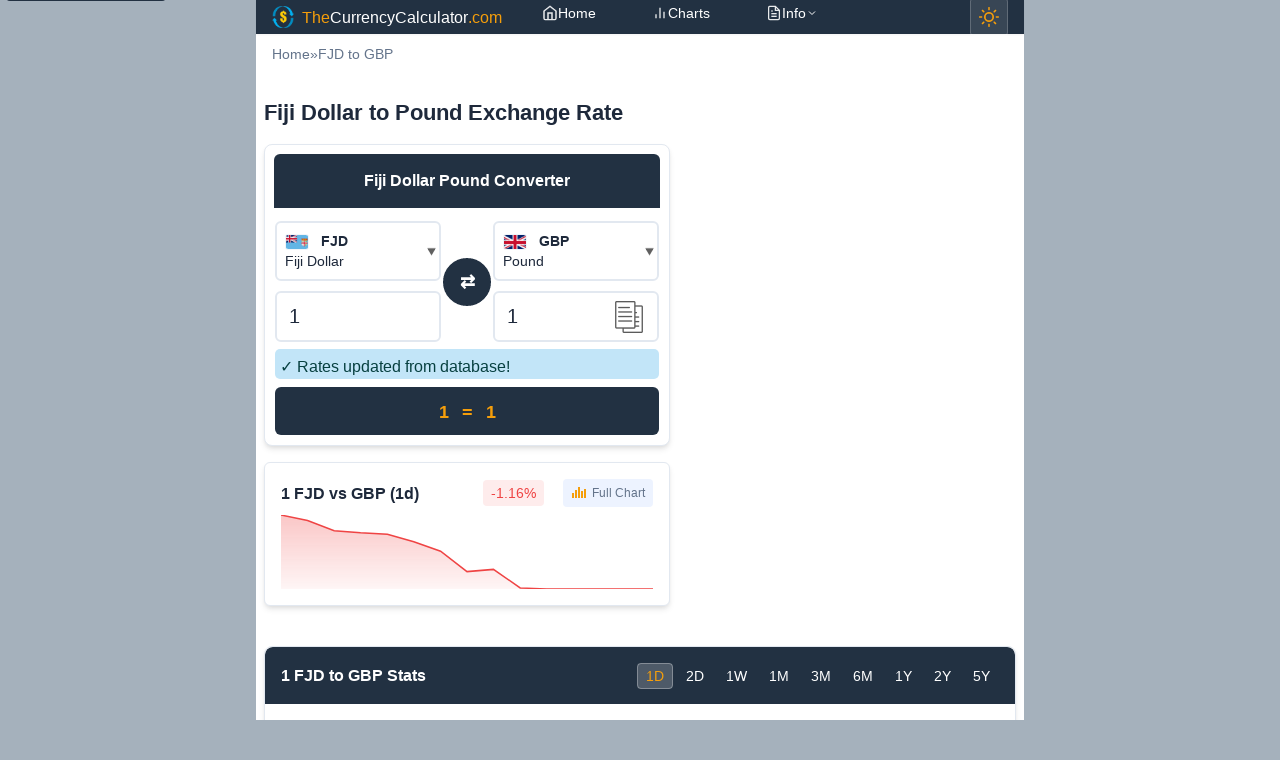

--- FILE ---
content_type: text/html; charset=UTF-8
request_url: https://thecurrencycalculator.com/FJD/GBP/
body_size: 9008
content:

<!DOCTYPE html>
<html lang="en-US">
<head>
<meta charset="utf-8">
<meta name="viewport" content="width=device-width, initial-scale=1.0">
<meta name="robots" content="all"/>
<meta name="googlebot" content="INDEX, FOLLOW"/>

<link rel="shortcut icon" href="https://thecurrencycalculator.com/images/icons/128.png" />
<link rel="icon" type="image/png" href="https://thecurrencycalculator.com/images/icons/144.png">
	<!-- Add to home screen for Safari on iOS -->
<meta name="mobile-web-app-capable" content="yes">
<meta name="apple-mobile-web-app-status-bar-style" content="black">
<meta name="apple-mobile-web-app-title" content="TheCurrencyCalculator.com">
<link rel="apple-touch-icon" href="https://thecurrencycalculator.com/images/icons/152.png">
    <!-- Windows -->
<meta name="msapplication-TileImage" content="https://thecurrencycalculator.com/images/icons/144.png">
<meta name="msapplication-TileColor" content="#2F3BA2">

<meta property="og:site_name" content="TheCurrencyCalculator.com"/>
<meta name="google-site-verification" content="uriWPKr9dtUlS54I52hgIdec_tkT7diY6tPIXgbvEWQ" />
<meta name="og:type" content="website"/>
<meta name="theme-color" content="#2b3d52">
<link rel="manifest" href="https://thecurrencycalculator.com/manifest.json">

<meta name="msvalidate.01" content="01051258CA24DCC33D70351ADC6D66AA"/>

<!-- <script data-ad-client="ca-pub-8171212971623862" async src="https://pagead2.googlesyndication.com/pagead/js/adsbygoogle.js"></script> -->

<script>
window.addEventListener('load', function () {
  setTimeout(function () {
    var script = document.createElement('script');
    script.src = "//pagead2.googlesyndication.com/pagead/js/adsbygoogle.js";
    script.async = true;
    document.body.appendChild(script);
  }, 3000); // 4000 milissegundos = 4 segundos
});
</script>  

<meta name="description" content="Check the current exchange rate from Fiji Dollar (FJD) to Pound (GBP). Use our converter with charts and real-time rates."/>
<link rel="canonical" href="https://thecurrencycalculator.com/FJD/GBP"/>
<title>Fiji Dollar to Pound Exchange Rate Today | FJD to GBP</title>

<!-- Open Graph / Facebook Meta Tags -->
<meta property="og:title" content="Fiji Dollar to Pound Exchange Rate Today | FJD to GBP"/>
<meta property="og:description" content="Check the current exchange rate from Fiji Dollar (FJD) to Pound (GBP). Use our converter with charts and real-time rates."/>
<meta property="og:url" content="https://thecurrencycalculator.com/FJD/GBP"/>
<meta property="og:image" content="https://thecurrencycalculator.com/images/icons/og-image.png"/>

<!-- Twitter Card Meta Tags -->
<meta name="twitter:card" content="summary_large_image"/>
<meta name="twitter:url" content="https://thecurrencycalculator.com/FJD/GBP"/>
<meta name="twitter:title" content="Fiji Dollar to Pound Exchange Rate Today | FJD to GBP"/>
<meta name="twitter:description" content="Check the current exchange rate from Fiji Dollar (FJD) to Pound (GBP). Use our converter with charts and real-time rates."/>
<meta name="twitter:image" content="https://thecurrencycalculator.com/images/icons/twitter-image.png"/>

<link rel="stylesheet" href="https://thecurrencycalculator.com/css/main.css?v=20260124">
<link rel="stylesheet" href="https://thecurrencycalculator.com/css/calculator.css?v=20260124">
<link rel="stylesheet" href="https://thecurrencycalculator.com/css/charts.css?v=20260124">
<link rel="stylesheet" href="https://thecurrencycalculator.com/css/currency-selector.css?v=20260124">
<link rel="stylesheet" href="https://thecurrencycalculator.com/css/currency-stats.css?v=20260124">

<meta name="base-path" content="/">


</head>
<body class="bg">

<div id="wrapper">

<header role="banner">
    <!-- HTML atualizado para o top-bar -->
<nav id="top-bar" role="navigation" aria-label="Main navigation">
    <a href="/" aria-label="The Currency Calculator - Home">
        <img src="https://thecurrencycalculator.com/images/ui/logo.webp" alt="" id="logo" width="20" height="20">
        <span class="top-bar-title-destacado">The</span>CurrencyCalculator<span class="top-bar-title-destacado">.com</span>
    </a>

    <!-- Menu de navegação -->
    <div class="nav-container">
        <ul class="nav-menu" id="nav-menu">
            <li class="nav-item">
                <a href="/" class="nav-link" aria-current="page">
                    <svg class="nav-icon" width="16" height="16" viewBox="0 0 24 24" fill="none" stroke="currentColor" stroke-width="2">
                        <path d="M3 9l9-7 9 7v11a2 2 0 0 1-2 2H5a2 2 0 0 1-2-2z"></path>
                        <polyline points="9,22 9,12 15,12 15,22"></polyline>
                    </svg>
                    <span>Home</span>
                </a>
            </li>
            <li class="nav-item">
                <a href="/charts" class="nav-link">
                    <svg class="nav-icon" width="16" height="16" viewBox="0 0 24 24" fill="none" stroke="currentColor" stroke-width="2">
                        <line x1="18" y1="20" x2="18" y2="10"></line>
                        <line x1="12" y1="20" x2="12" y2="4"></line>
                        <line x1="6" y1="20" x2="6" y2="14"></line>
                    </svg>
                    <span>Charts</span>
                </a>
            </li>
            <!--<li class="nav-item dropdown">
                <button class="nav-link dropdown-toggle" aria-expanded="false" aria-haspopup="true">
                    <svg class="nav-icon" width="16" height="16" viewBox="0 0 24 24" fill="none" stroke="currentColor" stroke-width="2">
                        <circle cx="12" cy="12" r="3"></circle>
                        <path d="M12 1v6m0 6v6m11-7h-6m-6 0H1"></path>
                    </svg>
                    <span>Tools</span>
                    <svg class="dropdown-arrow" width="12" height="12" viewBox="0 0 24 24" fill="none" stroke="currentColor" stroke-width="2">
                        <polyline points="6,9 12,15 18,9"></polyline>
                    </svg>
                </button>
                <ul class="dropdown-menu" role="menu">
                    <li role="none"><a href="/templates/calculator-widget.php" class="dropdown-item" role="menuitem">Calculator Widget</a></li>
                    <li role="none"><a href="/templates/___currency-charts-widget.php" class="dropdown-item" role="menuitem">Charts Widget</a></li>
                </ul>
            </li>-->
            <li class="nav-item dropdown">
                <button class="nav-link dropdown-toggle" aria-expanded="false" aria-haspopup="true">
                    <svg class="nav-icon" width="16" height="16" viewBox="0 0 24 24" fill="none" stroke="currentColor" stroke-width="2">
                        <path d="M14 2H6a2 2 0 0 0-2 2v16a2 2 0 0 0 2 2h12a2 2 0 0 0 2-2V8z"></path>
                        <polyline points="14,2 14,8 20,8"></polyline>
                        <line x1="16" y1="13" x2="8" y2="13"></line>
                        <line x1="16" y1="17" x2="8" y2="17"></line>
                        <polyline points="10,9 9,9 8,9"></polyline>
                    </svg>
                    <span>Info</span>
                    <svg class="dropdown-arrow" width="12" height="12" viewBox="0 0 24 24" fill="none" stroke="currentColor" stroke-width="2">
                        <polyline points="6,9 12,15 18,9"></polyline>
                    </svg>
                </button>
                <ul class="dropdown-menu" role="menu">
                    <li role="none"><a href="/pages/about.php" class="dropdown-item" role="menuitem">About Us</a></li>
                    <li role="none"><a href="/pages/contact.php" class="dropdown-item" role="menuitem">Contact</a></li>
                    <li role="none"><a href="/pages/privacy.php" class="dropdown-item" role="menuitem">Privacy</a></li>
                </ul>
            </li>
        </ul>
    </div>

    <!-- Theme Toggle Button -->
    <button id="theme-toggle"
            class="theme-toggle"
            aria-label="Toggle theme"
            title="Toggle between light and dark theme">
        <svg class="theme-icon theme-icon-light" width="20" height="20" viewBox="0 0 24 24" fill="none" stroke="currentColor" stroke-width="2" stroke-linecap="round" stroke-linejoin="round">
            <circle cx="12" cy="12" r="5"></circle>
            <line x1="12" y1="1" x2="12" y2="3"></line>
            <line x1="12" y1="21" x2="12" y2="23"></line>
            <line x1="4.22" y1="4.22" x2="5.64" y2="5.64"></line>
            <line x1="18.36" y1="18.36" x2="19.78" y2="19.78"></line>
            <line x1="1" y1="12" x2="3" y2="12"></line>
            <line x1="21" y1="12" x2="23" y2="12"></line>
            <line x1="4.22" y1="19.78" x2="5.64" y2="18.36"></line>
            <line x1="18.36" y1="5.64" x2="19.78" y2="4.22"></line>
        </svg>
        <svg class="theme-icon theme-icon-dark" width="20" height="20" viewBox="0 0 24 24" fill="none" stroke="currentColor" stroke-width="2" stroke-linecap="round" stroke-linejoin="round">
            <path d="M21 12.79A9 9 0 1 1 11.21 3 7 7 0 0 0 21 12.79z"></path>
        </svg>
    </button>

    <!-- Botão hambúrguer para mobile -->
    <button class="nav-toggle" id="nav-toggle" aria-label="Open navigation menu" aria-expanded="false" aria-controls="nav-menu">
        <span class="hamburger-line"></span>
        <span class="hamburger-line"></span>
        <span class="hamburger-line"></span>
    </button>
</nav>
</header>

<main id="main-content" role="main">
    <!-- Breadcrumb -->
        <!-- Breadcrumb navigation for non-home pages -->
    <nav aria-label="Breadcrumb">
        <ol class="breadcrumb">
            <li><a href="/">Home</a></li>
            <li class="separator" aria-hidden="true">&raquo;</li>
            <li><a href="/FJD/GBP">FJD to GBP</a></li>
                    </ol>
    </nav>
    
    <div class="row">
        <div class="col-full">
            <h1>Fiji Dollar to Pound Exchange Rate</h1>
                    </div>
    </div>

    <div class="row">
        <div class="col-left">
                <section aria-label="The Currency Calculator">
        <div class="calculator" id="calculator" role="application" aria-describedby="calc-instructions">
            <span id="calc-instructions" class="sr-only">The Currency Calculator. Use arrow keys to navigate between input fields and currencies.</span>

            <div class="calc-header">
                <h2 id="calcHeader">Fiji Dollar to Pound Converter</h2>
            </div>

            <div class="flex-box">
                <div class="expanded">
                    <div id="selectedFrom"
                         role="button"
                         tabindex="0"
                         aria-label="Select source currency. Currently: Fiji Dollar"
                         title="Please type a currency name, a currency code or a country."
                         class="flex-grow-1-fix"
                         data-currency-from="FJD">
                        <img id="flagFrom"
                             src="https://thecurrencycalculator.com/images/flags/fj.png"
                             alt="Fiji Dollar flag"
                             width="24"
                             height="16">
                        <span class="iso" id="calIsoFrom">FJD</span><br>
                        <span id="calCurrNameFrom">Fiji Dollar</span>
                    </div>

                    <input class="autocomplete-suggestion"
                           id="autocompleteFrom"
                           style="visibility:hidden;display:none"
                           type="text"
                           placeholder="Code, name, country ..."
                           aria-label="Search for source currency">

                    <label for="inputFrom" class="sr-only">Amount in Fiji Dollar</label>
                    <input title="Please, type a value here."
                           id="inputFrom"
                           placeholder="Enter a value ..."
                           type="number"
                           step="0.1"
                           autocomplete="off"
                           value="1"
                           aria-describedby="from-currency-label">
                    <span id="from-currency-label" class="sr-only">in Fiji Dollar</span>
                </div>

                <span class="calc-center-col">
                    <button type="button" id="calcSwapCurrencies" class="swap-button" aria-label="Swap currencies">
                        ⇄
                    </button>
                </span>

                <div class="expanded">
                    <div id="selectedTo"
                         role="button"
                         tabindex="0"
                         aria-label="Select target currency. Currently: Pound"
                         title="Please, choose or type a currency name, a currency code or a country."
                         class="flex-grow-1-fix"
                         data-currency-to="GBP">
                        <img id="flagTo"
                             src="https://thecurrencycalculator.com/images/flags/gb.png"
                             alt="Pound flag"
                             width="24"
                             height="16">
                        <span class="iso" id="calIsoTo">GBP</span><br>
                        <span id="calCurrNameTo">Pound</span>
                    </div>

                    <input class="autocomplete-suggestion"
                           id="autocompleteTo"
                           style="visibility:hidden;display:none"
                           type="text"
                           placeholder="Code, name, country ..."
                           aria-label="Search for target currency">

                    <div id="inputWithImage" class="grow" title="Please, type a value here.">
                        <label for="inputTo" class="sr-only">Amount in Pound</label>
                        <input id="inputTo"
                               placeholder="Enter a value ..."
                               type="number"
                               step="0.1"
                               autocomplete="off"
                               value=""
                               aria-describedby="to-currency-label">
                        <span id="to-currency-label" class="sr-only">in Pound</span>
                        <img id="copyImage"
                             src="https://thecurrencycalculator.com/images/ui/copy.png"
                             title="Copy to clipboard (memory)"
                             role="button"
                             tabindex="0"
                             aria-label="Copy conversion result to clipboard"
                             width="24"
                             height="24"
                             alt="Copy">
                    </div>
                </div>
            </div>

            <div class="flex-box">
                <div id="msg" class="flex-box expanded" role="alert" aria-live="polite"></div>
            </div>

            <div id="verbose" class="flex-box verbose verbose1" aria-live="polite" aria-label="Conversion result"></div>

            <div class="flex-box">
                <div id="connection" class="flex-box expanded" role="status" aria-live="assertive"></div>
            </div>
        </div>
    </section>

    <!-- Enhanced keyboard navigation -->
<script>
// Enhance keyboard navigation for currency selectors
document.addEventListener('DOMContentLoaded', function() {
    // Add keyboard support for currency selectors
    ['selectedFrom', 'selectedTo'].forEach(id => {
        const element = document.getElementById(id);
        if (element) {
            element.addEventListener('keydown', function(e) {
                if (e.key === 'Enter' || e.key === ' ') {
                    e.preventDefault();
                    element.click();
                }
            });
        }
    });

    // Add keyboard support for swap button
    const swapButton = document.getElementById('calcSwapCurrencies');
    if (swapButton) {
        swapButton.addEventListener('keydown', function(e) {
            if (e.key === 'Enter' || e.key === ' ') {
                e.preventDefault();
                swapButton.click();
            }
        });
    }

    // Add keyboard support for copy button
    const copyButton = document.getElementById('copyImage');
    if (copyButton) {
        copyButton.addEventListener('keydown', function(e) {
            if (e.key === 'Enter' || e.key === ' ') {
                e.preventDefault();
                copyButton.click();
            }
        });
    }

    // Add keyboard support for swap text
    const swapText = document.getElementById('swap');
    if (swapText) {
        swapText.addEventListener('keydown', function(e) {
            if (e.key === 'Enter' || e.key === ' ') {
                e.preventDefault();
                if (typeof swap === 'function') {
                    swap();
                }
            }
        });
    }

});

</script>
                <div class="currency-widgets">
                <div class="chart-widget" data-from="FJD" data-to="GBP"><div class="widget-rate"><div class="widget-rate-row"><span class="rate-value">1 FJD vs GBP (1d)</span></div><div class="widget-rate-row"><span class="rate-change negative rate-change-spaced">-1.16%</span><a href="/charts/FJD/GBP/1d" class="full-chart-link"><svg width="16" height="16" viewBox="0 0 16 16" fill="none" xmlns="http://www.w3.org/2000/svg" class="full-chart-icon"><rect x="1" y="10" width="2" height="5" fill="var(--color-accent)"/><rect x="4" y="7" width="2" height="8" fill="var(--color-accent)"/><rect x="7" y="4" width="2" height="11" fill="var(--color-accent)"/><rect x="10" y="8" width="2" height="7" fill="var(--color-accent)"/><rect x="13" y="6" width="2" height="9" fill="var(--color-accent)"/></svg>Full Chart</a></div></div><div class="widget-chart widget-chart-dynamic" style="--widget-height: 20px;"><svg viewBox="0 0 100 20" class="mini-chart" preserveAspectRatio="none"><defs><linearGradient id="mini-gradient-697465e25f7c2" x1="0%" y1="0%" x2="0%" y2="100%"><stop offset="0%" stop-color="#ef4444" stop-opacity="0.3"/><stop offset="100%" stop-color="#ef4444" stop-opacity="0.05"/></linearGradient></defs><path d="M 0,0 L 7.14,1.5 L 14.3,4.25 L 21.4,4.82 L 28.6,5.2 L 35.7,7.25 L 42.9,9.8 L 50,15.3 L 57.1,14.7 L 64.3,19.7 L 71.4,20 L 78.6,20 L 85.7,20 L 92.9,20 L 100,20 L 100,20 L 0,20 Z" fill="url(#mini-gradient-697465e25f7c2)"/><path d="M 0,0 L 7.14,1.5 L 14.3,4.25 L 21.4,4.82 L 28.6,5.2 L 35.7,7.25 L 42.9,9.8 L 50,15.3 L 57.1,14.7 L 64.3,19.7 L 71.4,20 L 78.6,20 L 85.7,20 L 92.9,20 L 100,20" fill="none" stroke="#ef4444" stroke-width="1.5" vector-effect="non-scaling-stroke"/></svg></div></div>            </div>
        </div>
        <aside class="col-right" role="complementary">
            <div id="ad-2" style="margin-top:5px">
<!-- thecurrencycalculator_2 -->
<ins class="adsbygoogle"
     style="display:block"
     data-ad-client="ca-pub-8171212971623862"
     data-ad-slot="1205208955"
     data-ad-format="rectangle"
     data-full-width-responsive="true"></ins>
<script>
(adsbygoogle = window.adsbygoogle || []).push({});
</script>
</div>        </aside>
    </div>

    <section class="row">
        <div class="col-full">

            
<div class="currency-stats-widget" data-from="FJD" data-to="GBP">
    <!-- Header with periods -->
    <div class="stats-header">
        <div class="stats-title">1 FJD to GBP Stats</div>
        <div class="stats-period-buttons">
            <span class="stats-period active" data-period="1d">1D</span>
            <span class="stats-period" data-period="2d">2D</span>
            <span class="stats-period" data-period="1w">1W</span>
            <span class="stats-period" data-period="1m">1M</span>
            <span class="stats-period" data-period="3m">3M</span>
            <span class="stats-period" data-period="6m">6M</span>
            <span class="stats-period" data-period="1y">1Y</span>
            <span class="stats-period" data-period="2y">2Y</span>
            <span class="stats-period" data-period="5y">5Y</span>
        </div>
    </div>

    <!-- Stats content - This will be dynamically updated by JavaScript -->
    <div class="stats-content">
        <div class="stats-data-container">
            <!-- Stats will be loaded here by JavaScript -->
            <div class="stats-loading">Loading statistics...</div>
        </div>

        <div class="view-history-link">
                        <a href="/charts/FJD/GBP/1m" class="stats-link">View full history</a>
        </div>
    </div>
</div>
        </div>
    </section>

    <div class="row">
        <div class="col-left">
                <section class="conversion-table block">
        <h2 class="table-title">FJD to GBP Exchange Rates</h2>
        <div class="rate-info">
            <p>Current rate: <span class="live-rate">1 FJD = 0.3257 GBP</span> (Updated: <span class="update-time">2026-01-24</span>)</p>
        </div>
        <div class="table-responsive">
        <table class="table table-striped table-hover table-bordered lin1">
            <thead>
                <tr>
                    <th>Fiji Dollar (FJD)</th>
                    <th>Pound (GBP)</th>
                </tr>
            </thead>
            <tbody>
            <tr><td><a href="/FJD/GBP/1.00" title="Convert 1.00 Fiji Dollar (FJD) to Pound (GBP) - Live exchange rate">1.00 Fiji Dollar to Pound (GBP)</a></td><td>0.33 GBP</td></tr><tr><td><a href="/FJD/GBP/2.00" title="Convert 2.00 Fiji Dollar (FJD) to Pound (GBP) - Live exchange rate">2.00 Fiji Dollar to Pound (GBP)</a></td><td>0.65 GBP</td></tr><tr><td><a href="/FJD/GBP/5.00" title="Convert 5.00 Fiji Dollar (FJD) to Pound (GBP) - Live exchange rate">5.00 Fiji Dollar to Pound (GBP)</a></td><td>1.63 GBP</td></tr><tr><td><a href="/FJD/GBP/10.00" title="Convert 10.00 Fiji Dollar (FJD) to Pound (GBP) - Live exchange rate">10.00 Fiji Dollar to Pound (GBP)</a></td><td>3.26 GBP</td></tr><tr><td><a href="/FJD/GBP/20.00" title="Convert 20.00 Fiji Dollar (FJD) to Pound (GBP) - Live exchange rate">20.00 Fiji Dollar to Pound (GBP)</a></td><td>6.51 GBP</td></tr><tr><td><a href="/FJD/GBP/50.00" title="Convert 50.00 Fiji Dollar (FJD) to Pound (GBP) - Live exchange rate">50.00 Fiji Dollar to Pound (GBP)</a></td><td>16.28 GBP</td></tr><tr><td><a href="/FJD/GBP/100.00" title="Convert 100.00 Fiji Dollar (FJD) to Pound (GBP) - Live exchange rate">100.00 Fiji Dollar to Pound (GBP)</a></td><td>32.57 GBP</td></tr><tr><td><a href="/FJD/GBP/200.00" title="Convert 200.00 Fiji Dollar (FJD) to Pound (GBP) - Live exchange rate">200.00 Fiji Dollar to Pound (GBP)</a></td><td>65.14 GBP</td></tr><tr><td><a href="/FJD/GBP/500.00" title="Convert 500.00 Fiji Dollar (FJD) to Pound (GBP) - Live exchange rate">500.00 Fiji Dollar to Pound (GBP)</a></td><td>162.84 GBP</td></tr><tr><td><a href="/FJD/GBP/1,000.00" title="Convert 1,000.00 Fiji Dollar (FJD) to Pound (GBP) - Live exchange rate">1,000.00 Fiji Dollar to Pound (GBP)</a></td><td>325.68 GBP</td></tr><tr><td><a href="/FJD/GBP/2,000.00" title="Convert 2,000.00 Fiji Dollar (FJD) to Pound (GBP) - Live exchange rate">2,000.00 Fiji Dollar to Pound (GBP)</a></td><td>651.35 GBP</td></tr><tr><td><a href="/FJD/GBP/5,000.00" title="Convert 5,000.00 Fiji Dollar (FJD) to Pound (GBP) - Live exchange rate">5,000.00 Fiji Dollar to Pound (GBP)</a></td><td>1,628.38 GBP</td></tr><tr><td><a href="/FJD/GBP/10,000.00" title="Convert 10,000.00 Fiji Dollar (FJD) to Pound (GBP) - Live exchange rate">10,000.00 Fiji Dollar to Pound (GBP)</a></td><td>3,256.76 GBP</td></tr><tr><td><a href="/FJD/GBP/100,000.00" title="Convert 100,000.00 Fiji Dollar (FJD) to Pound (GBP) - Live exchange rate">100,000.00 Fiji Dollar to Pound (GBP)</a></td><td>32,567.56 GBP</td></tr>            </tbody>
        </table>
        </div>
        <div class="disclaimer">
            <p>Rates are for reference only and may vary by institution.</p>
        </div>
    </section>
    <script type="application/ld+json">{
    "@context": "https://schema.org",
    "@graph": [
        {
            "@type": "Dataset",
            "name": "Fiji Dollar to Pound Conversion Table",
            "description": "Quick reference table for converting Fiji Dollar (FJD) to Pound (GBP) at the current rate of 1 FJD = 0.3257 GBP.",
            "currency": "FJD",
            "measurementTechnique": "ExchangeRateConversion",
            "variableMeasured": [
                {
                    "@type": "PropertyValue",
                    "name": "FJD",
                    "unitText": "FJD"
                },
                {
                    "@type": "PropertyValue",
                    "name": "GBP",
                    "unitText": "GBP"
                }
            ],
            "distribution": {
                "@type": "DataDownload",
                "encodingFormat": "text/html",
                "contentUrl": "https://thecurrencycalculator.com/"
            },
            "table": [
                {
                    "fromAmount": "1.00",
                    "fromCurrency": "FJD",
                    "toAmount": "0.33",
                    "toCurrency": "GBP"
                },
                {
                    "fromAmount": "2.00",
                    "fromCurrency": "FJD",
                    "toAmount": "0.65",
                    "toCurrency": "GBP"
                },
                {
                    "fromAmount": "5.00",
                    "fromCurrency": "FJD",
                    "toAmount": "1.63",
                    "toCurrency": "GBP"
                },
                {
                    "fromAmount": "10.00",
                    "fromCurrency": "FJD",
                    "toAmount": "3.26",
                    "toCurrency": "GBP"
                },
                {
                    "fromAmount": "20.00",
                    "fromCurrency": "FJD",
                    "toAmount": "6.51",
                    "toCurrency": "GBP"
                },
                {
                    "fromAmount": "50.00",
                    "fromCurrency": "FJD",
                    "toAmount": "16.28",
                    "toCurrency": "GBP"
                },
                {
                    "fromAmount": "100.00",
                    "fromCurrency": "FJD",
                    "toAmount": "32.57",
                    "toCurrency": "GBP"
                },
                {
                    "fromAmount": "200.00",
                    "fromCurrency": "FJD",
                    "toAmount": "65.14",
                    "toCurrency": "GBP"
                },
                {
                    "fromAmount": "500.00",
                    "fromCurrency": "FJD",
                    "toAmount": "162.84",
                    "toCurrency": "GBP"
                },
                {
                    "fromAmount": "1,000.00",
                    "fromCurrency": "FJD",
                    "toAmount": "325.68",
                    "toCurrency": "GBP"
                },
                {
                    "fromAmount": "2,000.00",
                    "fromCurrency": "FJD",
                    "toAmount": "651.35",
                    "toCurrency": "GBP"
                },
                {
                    "fromAmount": "5,000.00",
                    "fromCurrency": "FJD",
                    "toAmount": "1,628.38",
                    "toCurrency": "GBP"
                },
                {
                    "fromAmount": "10,000.00",
                    "fromCurrency": "FJD",
                    "toAmount": "3,256.76",
                    "toCurrency": "GBP"
                },
                {
                    "fromAmount": "100,000.00",
                    "fromCurrency": "FJD",
                    "toAmount": "32,567.56",
                    "toCurrency": "GBP"
                }
            ]
        },
        {
            "@type": "HowTo",
            "name": "How to use the Fiji Dollar to Pound conversion table",
            "description": "Step-by-step guide to quickly convert Fiji Dollar (FJD) to Pound (GBP) using the conversion table.",
            "step": [
                {
                    "@type": "HowToStep",
                    "name": "Step 1: Locate the amount",
                    "text": "Look for the amount you want to convert in the first column of the table."
                },
                {
                    "@type": "HowToStep",
                    "name": "Step 2: Read the converted value",
                    "text": "Find the corresponding value in Pound (GBP) in the second column."
                },
                {
                    "@type": "HowToStep",
                    "name": "Step 3: Check the update time",
                    "text": "Verify the update time above the table to ensure you are using the latest rate."
                }
            ]
        }
    ]
}</script>        </div>
        <div class="col-right">
            <section class="row" aria-labelledby="currency-info-heading">
                
        <h2 id="currency-info-heading">About Fiji Dollar (FJD) and Pound (GBP)</h2>

        <p>The Fiji Dollar is the currency of Fiji. The currency code for Fiji Dollar is FJD, and the currency symbol is $.</p>

        <p>The Pound is the currency of Great Britain. The currency code for Pound is GBP, and the currency symbol is £.</p>

                </section>
        </div>
    </div>

    <section class="row">
        <div class="col-full">
            <!-- FAQ Section -->
    <section class="row faq-section" aria-labelledby="faq-heading">

        <h2 id="faq-heading">Frequently Asked Questions - FJD to GBP</h2>

                    <details>
                <summary>What is the current FJD to GBP exchange rate?</summary>
                <div class="answer">
                    <p>The current exchange rate is 1 FJD = 0.325676 GBP. This rate is updated every hour from reliable financial sources to ensure accuracy.</p>
                </div>
            </details>

            <details>
                <summary>How much is 1 FJD in GBP?</summary>
                <div class="answer">
                    <p>1 Fiji Dollar equals 0.325676 Pound at the current exchange rate. Use our calculator above to convert different amounts.</p>
                </div>
            </details>

            <details>
                <summary>What is the best time to convert Fiji Dollar to Pound?</summary>
                <div class="answer">
                    <p>Exchange rates fluctuate constantly based on market conditions. Monitor the FJD/GBP rate trends and convert when the rate is favorable for your needs. Our calculator updates rates every hour to help you make informed decisions.</p>
                </div>
            </details>

            <details>
                <summary>Is the FJD to GBP converter free to use?</summary>
                <div class="answer">
                    <p>Yes, our Fiji Dollar to Pound converter is completely free to use. You can convert any amount as many times as you need without any charges or registration required.</p>
                </div>
            </details>

        
    </section>
            </div>
    </section>

    <section class="row">
        <div class="col-full">
            <!-- Q&A Section for specific currency pair -->
    <section class="row qa-section" aria-labelledby="qa-heading">

        <h2 id="qa-heading">Questions about FJD to GBP conversion</h2>

        <div class="qa-item">
            <h3 class="qa-question">What is the current exchange rate from FJD to GBP?</h3>
            <div class="qa-answer">
                <p>The current exchange rate is 1 FJD = 0.325676 GBP. This rate is updated every hour to ensure accuracy.</p>
                <div class="qa-meta">
                    <time datetime="2026-01-24T06:25:38+00:00">Updated: January 24, 2026, 6:25 am</time>
                </div>
            </div>
        </div>

        <div class="qa-item">
            <h3 class="qa-question">What is the inverse rate for GBP to FJD?</h3>
            <div class="qa-answer">
                <p>The inverse exchange rate is 1 GBP = 3.070541 FJD. You can easily calculate this by clicking the swap button in the converter.</p>
            </div>
        </div>

        <div class="qa-item">
            <h3 class="qa-question">What was the highest FJD to GBP exchange rate in the last year?</h3>
            <div class="qa-answer">
                <p>Historical exchange rate data shows various fluctuations throughout the year. For the most accurate historical data and trends, we recommend checking our historical charts or financial news sources that track the FJD/GBP pair.</p>
            </div>
        </div>

        <div class="qa-item">
            <h3 class="qa-question">How do I convert large amounts of Fiji Dollar to Pound?</h3>
            <div class="qa-answer">
                <p>For large currency conversions, consider contacting banks or foreign exchange specialists who may offer better rates for bulk exchanges. Our calculator can help you estimate the amount, but actual rates for large transactions may vary.</p>
            </div>
        </div>

        <div class="qa-item">
            <h3 class="qa-question">Are there any fees for converting FJD to GBP?</h3>
            <div class="qa-answer">
                <p>Our calculator shows the mid-market rate without fees. However, banks and exchange services typically charge fees or offer slightly different rates. Always check with your service provider for their specific fees and rates.</p>
            </div>
        </div>

    </section>
            </div>
    </section>

    
<!-- Rich Snippets JSON-LD for Dynamic Currency Links -->
<script type="application/ld+json">
{
    "@context": "https://schema.org",
    "@type": "ItemList",
    "name": "Popular Currency Conversions",
    "description": "Most searched currency exchange rates and conversions",
    "numberOfItems": 6,
    "itemListElement": [
        {
            "@type": "ListItem",
            "position": 1,
            "item": {
                "@type": "ExchangeRateSpecification",
                "name": "191 Philippine Peso to US Dollar",
                "description": "Convert 191 Philippine Peso (PHP) to US Dollar (USD) with live exchange rates",
                "url": "/PHP/USD/191",
                "currency": "PHP",
                "currentExchangeRate": {
                    "@type": "UnitPriceSpecification",
                    "price": "1.00",
                    "priceCurrency": "PHP"
                },
                "exchangeRateSpread": {
                    "@type": "MonetaryAmount",
                    "currency": "USD",
                    "value": "Live Rate"
                },
                "validFrom": "2026-01-24",
                "validThrough": "2026-01-25",
                "offers": {
                    "@type": "Offer",
                    "description": "Free currency conversion",
                    "price": "0",
                    "priceCurrency": "USD",
                    "availability": "https://schema.org/InStock"
                }
            }
        },
        {
            "@type": "ListItem",
            "position": 2,
            "item": {
                "@type": "ExchangeRateSpecification",
                "name": "0.3 US Dollar to Indian Rupee",
                "description": "Convert 0.3 US Dollar (USD) to Indian Rupee (INR) with live exchange rates",
                "url": "/USD/INR/0.3",
                "currency": "USD",
                "currentExchangeRate": {
                    "@type": "UnitPriceSpecification",
                    "price": "1.00",
                    "priceCurrency": "USD"
                },
                "exchangeRateSpread": {
                    "@type": "MonetaryAmount",
                    "currency": "INR",
                    "value": "Live Rate"
                },
                "validFrom": "2026-01-24",
                "validThrough": "2026-01-25",
                "offers": {
                    "@type": "Offer",
                    "description": "Free currency conversion",
                    "price": "0",
                    "priceCurrency": "USD",
                    "availability": "https://schema.org/InStock"
                }
            }
        },
        {
            "@type": "ListItem",
            "position": 3,
            "item": {
                "@type": "FinancialProduct",
                "name": "Taiwan Dollar to US Dollar Exchange Rate",
                "description": "Live exchange rates and currency converter for Taiwan Dollar (TWD) to US Dollar (USD)",
                "url": "/TWD/USD",
                "category": "Currency Exchange",
                "offers": {
                    "@type": "Offer",
                    "description": "Real-time currency conversion",
                    "price": "0",
                    "priceCurrency": "USD",
                    "availability": "https://schema.org/InStock"
                }
            }
        },
        {
            "@type": "ListItem",
            "position": 4,
            "item": {
                "@type": "ExchangeRateSpecification",
                "name": "191 US Dollar to Philippine Peso",
                "description": "Convert 191 US Dollar (USD) to Philippine Peso (PHP) with live exchange rates",
                "url": "/USD/PHP/191",
                "currency": "USD",
                "currentExchangeRate": {
                    "@type": "UnitPriceSpecification",
                    "price": "1.00",
                    "priceCurrency": "USD"
                },
                "exchangeRateSpread": {
                    "@type": "MonetaryAmount",
                    "currency": "PHP",
                    "value": "Live Rate"
                },
                "validFrom": "2026-01-24",
                "validThrough": "2026-01-25",
                "offers": {
                    "@type": "Offer",
                    "description": "Free currency conversion",
                    "price": "0",
                    "priceCurrency": "USD",
                    "availability": "https://schema.org/InStock"
                }
            }
        },
        {
            "@type": "ListItem",
            "position": 5,
            "item": {
                "@type": "ExchangeRateSpecification",
                "name": "709 Malaysian Ringgit to US Dollar",
                "description": "Convert 709 Malaysian Ringgit (MYR) to US Dollar (USD) with live exchange rates",
                "url": "/MYR/USD/709",
                "currency": "MYR",
                "currentExchangeRate": {
                    "@type": "UnitPriceSpecification",
                    "price": "1.00",
                    "priceCurrency": "MYR"
                },
                "exchangeRateSpread": {
                    "@type": "MonetaryAmount",
                    "currency": "USD",
                    "value": "Live Rate"
                },
                "validFrom": "2026-01-24",
                "validThrough": "2026-01-25",
                "offers": {
                    "@type": "Offer",
                    "description": "Free currency conversion",
                    "price": "0",
                    "priceCurrency": "USD",
                    "availability": "https://schema.org/InStock"
                }
            }
        },
        {
            "@type": "ListItem",
            "position": 6,
            "item": {
                "@type": "ExchangeRateSpecification",
                "name": "529 Baht to US Dollar",
                "description": "Convert 529 Baht (THB) to US Dollar (USD) with live exchange rates",
                "url": "/THB/USD/529",
                "currency": "THB",
                "currentExchangeRate": {
                    "@type": "UnitPriceSpecification",
                    "price": "1.00",
                    "priceCurrency": "THB"
                },
                "exchangeRateSpread": {
                    "@type": "MonetaryAmount",
                    "currency": "USD",
                    "value": "Live Rate"
                },
                "validFrom": "2026-01-24",
                "validThrough": "2026-01-25",
                "offers": {
                    "@type": "Offer",
                    "description": "Free currency conversion",
                    "price": "0",
                    "priceCurrency": "USD",
                    "availability": "https://schema.org/InStock"
                }
            }
        }
    ]
}</script>

<div class="row">
    <div class="col-1-2">
        <h2>Popular Currency Conversions</h2>
        <ul class='curr-ul' role="list" aria-label="Popular currency conversions list 1">
                            <li>
                    <img src='https://thecurrencycalculator.com/images/flags/ph.png'
                         alt='Philippines flag - Convert 191 Philippine Peso to US Dollar'
                         title='Convert 191 Philippine Peso (PHP) to US Dollar (USD) - Live exchange rate'
                         width='20'
                         height='12'
                         loading='lazy' />
                    <a href='/PHP/USD/191'
                       title='Convert 191 Philippine Peso (PHP) to US Dollar (USD) - Live exchange rate'>
                        191 Philippine Peso to US Dollar                    </a>
                </li>
                            <li>
                    <img src='https://thecurrencycalculator.com/images/flags/us.png'
                         alt='United States of America flag - Convert 0.3 US Dollar to Indian Rupee'
                         title='Convert 0.3 US Dollar (USD) to Indian Rupee (INR) - Live exchange rate'
                         width='20'
                         height='12'
                         loading='lazy' />
                    <a href='/USD/INR/0.3'
                       title='Convert 0.3 US Dollar (USD) to Indian Rupee (INR) - Live exchange rate'>
                        0.3 US Dollar to Indian Rupee                    </a>
                </li>
                            <li>
                    <img src='https://thecurrencycalculator.com/images/flags/tw.png'
                         alt='Taiwan flag - Taiwan Dollar to US Dollar Exchange Rates'
                         title='Taiwan Dollar (TWD) to US Dollar (USD) Exchange Rates - Currency calculator'
                         width='20'
                         height='12'
                         loading='lazy' />
                    <a href='/TWD/USD'
                       title='Taiwan Dollar (TWD) to US Dollar (USD) Exchange Rates - Currency calculator'>
                        Taiwan Dollar to US Dollar                    </a>
                </li>
                    </ul>
    </div>
    <div class="col-1-2">
        <h2>More Popular Currency Conversions</h2>
        <ul class='curr-ul' role="list" aria-label="Popular currency conversions list 2">
                            <li>
                    <img src='https://thecurrencycalculator.com/images/flags/us.png'
                         alt='United States of America flag - Convert 191 US Dollar to Philippine Peso'
                         title='Convert 191 US Dollar (USD) to Philippine Peso (PHP) - Live exchange rate'
                         width='20'
                         height='12'
                         loading='lazy' />
                    <a href='/USD/PHP/191'
                       title='Convert 191 US Dollar (USD) to Philippine Peso (PHP) - Live exchange rate'>
                        191 US Dollar to Philippine Peso                    </a>
                </li>
                            <li>
                    <img src='https://thecurrencycalculator.com/images/flags/my.png'
                         alt='Malaysia flag - Convert 709 Malaysian Ringgit to US Dollar'
                         title='Convert 709 Malaysian Ringgit (MYR) to US Dollar (USD) - Live exchange rate'
                         width='20'
                         height='12'
                         loading='lazy' />
                    <a href='/MYR/USD/709'
                       title='Convert 709 Malaysian Ringgit (MYR) to US Dollar (USD) - Live exchange rate'>
                        709 Malaysian Ringgit to US Dollar                    </a>
                </li>
                            <li>
                    <img src='https://thecurrencycalculator.com/images/flags/th.png'
                         alt='Thailand flag - Convert 529 Baht to US Dollar'
                         title='Convert 529 Baht (THB) to US Dollar (USD) - Live exchange rate'
                         width='20'
                         height='12'
                         loading='lazy' />
                    <a href='/THB/USD/529'
                       title='Convert 529 Baht (THB) to US Dollar (USD) - Live exchange rate'>
                        529 Baht to US Dollar                    </a>
                </li>
                    </ul>
    </div>
</div>    

</main>

<footer class="footer">
    <div class="row">
        <div class="col-full">
            <div>
                <nav aria-label="Legal">
                    <ul class="curr-ul">
                        <li><a href="/pages/about.php">About TheCurrencyCalculator.com</a></li>
                        <li><a href="/pages/privacy.php">Privacy Policy</a></li>
                        <!--<li><a href="">Terms of Service</a></li>-->
                        <li><a href="/pages/contact.php">Contact Us</a></li>
                        <!--<li><a href="/pages/sitemap.xml">Sitemap</a></li>-->
                    </ul>
                    <p>© 2026 TheCurrencyCalculator.com. All rights reserved.</p>
                </nav>
            </div>
        </div>
    </div>
</footer>

<!-- Default Statcounter code for Thecurrencycalculator.com
https://thecurrencycalculator.com -->
<script type="text/javascript">
var sc_project=11913843; 
var sc_invisible=1; 
var sc_security="491d9a5b"; 
</script>
<script type="text/javascript"
src="https://www.statcounter.com/counter/counter.js"
async></script>
<noscript><div class="statcounter"><a title="site stats"
href="https://statcounter.com/" target="_blank"><img
class="statcounter"
src="https://c.statcounter.com/11913843/0/491d9a5b/1/"
alt="site stats"
referrerPolicy="no-referrer-when-downgrade"></a></div></noscript>
<!-- End of Statcounter Code -->


<script src="/sw-loader.js"></script>
<script src="/js/lazy-loading.js"></script>
<script src="/js/navigation.js" defer></script>
<script src="/js/theme-management.js" defer></script>


<script>
if ('serviceWorker' in navigator) {
  navigator.serviceWorker.getRegistrations().then(function(registrations) {
    for (let reg of registrations) {
      if (reg.active && reg.active.scriptURL.includes('sw_cached_site.js')) {
        reg.unregister().then(() => {
          // console.log('Service worker antigo sw_cached_site.js desregistrado.');
        });
      }
    }
  });
}
</script></div>

<script>
// Global configuration for JavaScript
window.APP_CONFIG = {
    basePath: '/',
    baseUrl: 'https://thecurrencycalculator.com'
};
</script>

<script src="https://thecurrencycalculator.com/js/autocomplete.js?v=20260124" defer></script>
<script src="https://thecurrencycalculator.com/app.js?v=20260124" defer></script>
<script src="https://thecurrencycalculator.com/js/timestamp-formatter.js?v=20260124" defer></script>
<script src="https://thecurrencycalculator.com/js/currency-stats-interactivity.js?v=20260124" defer></script>

<script defer src="https://static.cloudflareinsights.com/beacon.min.js/vcd15cbe7772f49c399c6a5babf22c1241717689176015" integrity="sha512-ZpsOmlRQV6y907TI0dKBHq9Md29nnaEIPlkf84rnaERnq6zvWvPUqr2ft8M1aS28oN72PdrCzSjY4U6VaAw1EQ==" nonce="eZ0WZlThe9iR7qg4PitXKw==" data-cf-beacon='{"version":"2024.11.0","token":"d611c62a08fc4dc88e8aae3900f646d0","r":1,"server_timing":{"name":{"cfCacheStatus":true,"cfEdge":true,"cfExtPri":true,"cfL4":true,"cfOrigin":true,"cfSpeedBrain":true},"location_startswith":null}}' crossorigin="anonymous"></script>
</body>
</html>

--- FILE ---
content_type: text/css
request_url: https://thecurrencycalculator.com/css/main.css?v=20260124
body_size: 6442
content:
/* ===================================
   1. CUSTOM PROPERTIES (CSS Variables)
   =================================== */
   :root {
    /* Colors */
    --color-primary: #223142;
    --color-primary-dark: #1a2a35;
    --color-secondary: #64748b;
    --color-accent: #f59e0b;
    --color-success: #10b981;
    --color-warning: #f59e0b;
    --color-error: #ef4444;
    --color-white: #ffffff;
    --color-black: #000000;
    --color-gray-50: #f8fafc;
    --color-gray-100: #f1f5f9;
    --color-gray-200: #e2e8f0;
    --color-gray-300: #cbd5e1;
    --color-gray-400: #94a3b8;
    --color-gray-500: #64748b;
    --color-gray-600: #475569;
    --color-gray-700: #334155;
    --color-gray-800: #1e293b;
    --color-gray-900: #0f172a;

    /* Background colors */
    --color-bg: #ffffff;
    --color-bg-main: #ffffff;
    --color-bg-body: #a5b1bc;
    --color-card-bg: #ffffff;
    --color-card-hover: #f1f5f9;
    --color-border: #e2e8f0;
    --color-border-light: #f1f5f9;
    --color-input-bg: #ffffff;
    --color-table-even: #f8fafc;
    --color-table-hover: #f1f5f9;

    /* Text colors */
    --color-text: #1e293b;
    --color-text-light: #64748b;

    /* Typography */
    --font-family: -apple-system, BlinkMacSystemFont, 'Segoe UI', 'Inter', Roboto, sans-serif;
    --font-size-xs: 0.75rem;
    --font-size-sm: 0.875rem;
    --font-size-base: 1rem;
    --font-size-lg: 1.125rem;
    --font-size-xl: 1.25rem;
    --font-size-2xl: 1.5rem;
    --font-size-3xl: 1.875rem;
    --font-size-4xl: 2.25rem;

    /* Spacing */
    --spacing-xs: 0.25rem;
    --spacing-sm: 0.5rem;
    --spacing-md: 1rem;
    --spacing-lg: 1.5rem;
    --spacing-xl: 2rem;
    --spacing-2xl: 3rem;

    /* Border radius */
    --radius-sm: 0.25rem;
    --radius-md: 0.375rem;
    --radius-lg: 0.5rem;
    --radius-xl: 0.75rem;

    /* Shadows */
    --shadow-sm: 0 1px 2px 0 rgba(0, 0, 0, 0.05);
    --shadow-md: 0 4px 6px -1px rgba(0, 0, 0, 0.1), 0 2px 4px -1px rgba(0, 0, 0, 0.06);
    --shadow-lg: 0 10px 15px -3px rgba(0, 0, 0, 0.1), 0 4px 6px -2px rgba(0, 0, 0, 0.05);
    --shadow-xl: 0 20px 25px -5px rgba(0, 0, 0, 0.1), 0 10px 10px -5px rgba(0, 0, 0, 0.04);

    /* Transitions */
    --transition-fast: 0.15s;
    --transition-base: 0.3s;
    --transition-slow: 0.5s;
    --transition-slower: 0.75s;

    /* Z-index */
    --z-dropdown: 1000;
    --z-fixed: 1020;
    --z-modal: 1030;
    --z-popover: 1040;
    --z-tooltip: 1050;
}

/* Dark mode automático */
@media (prefers-color-scheme: dark) {
    :root:not([data-theme="light"]) {
        --color-text: #e0e0e0;
        --color-text-light: #999;
        --color-bg-main: #1e1e1e;
        --color-bg-body: #121212;
        --color-border: #444;
        --color-border-light: #333;
        --color-card-bg: #2a2a2a;
        --color-card-hover: #333;
        --color-input-bg: #2a2a2a;
        --color-table-even: #2a2a2a;
        --color-table-hover: #333;
        --shadow-sm: 0 1px 3px rgba(0, 0, 0, 0.3);
        --shadow-md: 0 2px 8px rgba(0, 0, 0, 0.3);
        --shadow-lg: 0 4px 12px rgba(0, 0, 0, 0.4);
    }
}

/* Dark mode manual */
[data-theme="dark"] {
    --color-text: #e0e0e0;
    --color-text-light: #999;
    --color-bg-main: #1e1e1e;
    --color-bg-body: #121212;
    --color-border: #444;
    --color-border-light: #333;
    --color-card-bg: #2a2a2a;
    --color-card-hover: #333;
    --color-input-bg: #2a2a2a;
    --color-table-even: #2a2a2a;
    --color-table-hover: #333;
    --shadow-sm: 0 1px 3px rgba(0, 0, 0, 0.3);
    --shadow-md: 0 2px 8px rgba(0, 0, 0, 0.3);
    --shadow-lg: 0 4px 12px rgba(0, 0, 0, 0.4);
}

/* ===================================
   2. RESET & BASE STYLES
   =================================== */
*, *::before, *::after {
    box-sizing: border-box;
    margin: 0;
    padding: 0;
}

html {
    font-size: 100%;
    scroll-behavior: smooth;
    text-size-adjust: 100%;
    -webkit-tap-highlight-color: transparent;
}

body {
    font-family: var(--font-family);
    font-size: var(--font-size-base);
    font-weight: 400;
    color: var(--color-text);
    line-height: 1.6;
    -webkit-font-smoothing: antialiased;
    -moz-osx-font-smoothing: grayscale;
    text-rendering: optimizeLegibility;
    background: var(--color-bg-body);
    min-height: 100vh;
    min-height: 100dvh;
    display: flex;
    flex-direction: column;
    overflow-x: hidden;
}

/* ===================================
   3. LAYOUT & STRUCTURE
   =================================== */
#wrapper {
    padding-top: 35px;
    min-height: 100vh;
    min-height: 100dvh;
    background: var(--color-bg-main);
    margin: 0 auto;
    width: 100%;
    max-width: 768px;
    flex: 1;
    position: relative;
}

#left-bar {
    width: 300px;
    padding: 60px 0 0;
    position: absolute;
    left: -310px;
    top: 0;
    display: none;
}

@media (min-width: 1366px) {
    #left-bar {
        display: block;
    }
}

/* ===================================
   4. HEADER & NAVIGATION
   =================================== */
#top-bar {
    position: fixed;
    top: 0;
    left: 50%;
    transform: translateX(-50%);
    width: 100%;
    max-width: 768px;
    color: var(--color-white);
    background-color: var(--color-primary);
    padding: 5px var(--spacing-md);
    height: 34px;
    z-index: var(--z-fixed);
    display: flex;
    align-items: center;
    justify-content: space-between;
    box-shadow: var(--shadow-sm);
    gap: var(--spacing-sm);
}

#logo {
    width: 22px;
    height: auto;
    margin-right: var(--spacing-sm);
    vertical-align: middle;
    flex-shrink: 0;
}

#top-bar a {
    color: var(--color-white);
    text-decoration: none;
    display: flex;
    align-items: center;
    transition: all var(--transition-base);
    flex: 0 1 auto;
}

#top-bar a:hover,
#top-bar a:focus {
    opacity: 0.8;
    transform: translateY(-1px);
}

.top-bar-title-destacado {
    color: var(--color-accent);
}

/* ===================================
   5. GRID SYSTEM
   =================================== */
.row {
    display: flex;
    flex-wrap: wrap;
    margin: 0;
}

.col-left,
.col-right,
.col-full,
.col-1-2 {
    padding: 0 0.5rem;
    width: 100%;
}

.page-header {
    padding: 0 0.5rem;
    width: 100%;
}

@media (min-width: 768px) {
    .col-left { width: 55%; }
    .col-right { width: 45%; }
    .col-1-2 { width: 50%; }
}

/* ===================================
   6. TYPOGRAPHY
   =================================== */
h1, h2, h3, h4 {
    font-weight: 600;
    margin: var(--spacing-md) 0;
    color: var(--color-text);
    line-height: 1.4;
    word-break: break-word;
    hyphens: auto;
}

h1 { font-size: clamp(1.25rem, 2vw + 1rem, 1.4rem); }
h2 { font-size: clamp(1.1rem, 1.5vw + 0.9rem, 1.2rem); }
h3 { font-size: clamp(1rem, 1vw + 0.9rem, 1.1rem); }

p {
    margin-bottom: var(--spacing-md);
    max-width: 65ch;
    line-height: 1.5;
}

small {
    font-size: 0.85rem;
}

/* ===================================
   7. LINKS & BUTTONS
   =================================== */
a {
    color: var(--color-text);
    text-decoration: none;
    transition: all var(--transition-base);
}

a:hover,
a:focus {
    text-decoration: underline;
    outline: 2px solid transparent;
}

a:focus-visible,
*:focus-visible {
    outline: 2px solid var(--color-text-light);
    outline-offset: 2px;
    border-radius: 2px;
}

/* Dark mode links */
[data-theme="dark"] a {
    color: var(--color-white);
}

[data-theme="dark"] a:hover,
[data-theme="dark"] a:focus {
    color: var(--color-accent);
}

@media (prefers-color-scheme: dark) {
    :root:not([data-theme="light"]) a {
        color: var(--color-white);
    }

}

/* ===================================
   8. LISTS
   =================================== */
li {
    padding-left: var(--spacing-lg);
    margin-bottom: var(--spacing-sm);
    list-style: none;
    position: relative;
}

li a {
    color: var(--color-primary);
    text-decoration: none;
    transition: color var(--transition-base);
}

[data-theme="dark"] li a {
    color: var(--color-white);
}

@media (prefers-color-scheme: dark) {
    :root:not([data-theme="light"]) li a {
        color: var(--color-white);
    }
}

.curr-ul {
    list-style: none;
    padding: 0;
}

/* ===================================
   9. TABLES
   =================================== */
.lin1 {
    border: var(--color-border-light);
    animation: tableFadeIn 0.6s ease-out;
    font-size: .8em;
    width: 100%;
}
table.lin1 td {
    padding: .5em;
}

table.lin1 th {
    padding: .5em;
    color: var(--color-accent);
    background: var(--color-primary);
    animation: headerSlideIn 0.4s ease-out !important;
    border-top-left-radius: var(--radius-lg);
    border-top-right-radius: var(--radius-lg);
}

table.lin1 tr {

    animation: rowFadeIn 0.5s ease-out;
    animation-fill-mode: both;
}

table.lin1 tr:nth-child(1) { animation-delay: 0.1s; }
table.lin1 tr:nth-child(2) { animation-delay: 0.2s; }
table.lin1 tr:nth-child(3) { animation-delay: 0.3s; }
table.lin1 tr:nth-child(4) { animation-delay: 0.4s; }
table.lin1 tr:nth-child(5) { animation-delay: 0.5s; }
table.lin1 tr:nth-child(6) { animation-delay: 0.6s; }
table.lin1 tr:nth-child(7) { animation-delay: 0.7s; }
table.lin1 tr:nth-child(8) { animation-delay: 0.8s; }
table.lin1 tr:nth-child(9) { animation-delay: 0.9s; }
table.lin1 tr:nth-child(10) { animation-delay: 1.0s; }

table.lin1 tr:nth-child(even) {
    background: var(--color-bg-body);
}

table.lin1 tr:nth-child(odd) {
    background: var(--color-bg-main);
}

table.lin1 tr:hover {
    background: var(--color-accent);
    color: var(--color-primary);
    transform: translateX(5px);
    transition: all 0.3s ease;
}

table.lin1 tr:hover a {
    color: var(--color-primary);
}

@media only screen and (max-width: 360px) {
    table.lin1 th,
    table.lin1 td {
        font-size: .8rem;
    }

    /* Garantir que a animação funcione mesmo em telas menores */
    table.lin1 th {
        animation: headerSlideIn 0.4s ease-out !important;
    }
}

/* Table Animations */
@keyframes tableFadeIn {
    from {
        opacity: 0;
        transform: translateY(20px);
    }
    to {
        opacity: 1;
        transform: translateY(0);
    }
}

@keyframes headerSlideIn {
    from {
        opacity: 0;
        transform: translateX(-20px);
    }
    to {
        opacity: 1;
        transform: translateX(0);
    }
}

@keyframes rowFadeIn {
    from {
        opacity: 0;
        transform: translateX(-10px);
    }
    to {
        opacity: 1;
        transform: translateX(0);
    }
}

/* ===================================
   10. FAQ & Q&A SECTIONS
   =================================== */
.faq-section {
    display:block;
}
.faq-section details {
    margin-bottom: 1rem;
    border: 1px solid var(--color-border);
    border-radius: var(--radius-md);
    padding: 0;
    background: var(--color-card-bg);
}

.faq-section summary {
    padding: 1rem;
    cursor: pointer;
    font-weight: 600;
    list-style: none;
    position: relative;
    padding-right: 2.5rem;
}

.faq-section summary::before {
    content: '+';
    position: absolute;
    right: 1rem;
    font-size: 1.5rem;
    transition: transform 0.2s;
}

.faq-section details[open] summary::before {
    transform: rotate(45deg);
}

.faq-section summary:hover {
    background: rgba(79, 141, 249, 0.05);
}

.faq-section .answer {
    padding: 0 1rem 1rem;
    line-height: 1.6;
}

/* Q&A section */
.qa-section {
    display:block;
    margin-top: 2rem;
}

.qa-item {
    background: var(--color-card-bg);
    border: 1px solid var(--color-border);
    border-radius: var(--radius-md);
    padding: 1rem;
    margin-bottom: 1rem;
}

.qa-question {
    font-weight: 600;
    margin-bottom: 0.5rem;
    color: var(--color-primary);
}

[data-theme="dark"] .qa-question {
    color: var(--color-secondary);
}

@media (prefers-color-scheme: dark) {
    :root:not([data-theme="light"]) .qa-question {
        color: var(--color-secondary);
    }
}

.qa-answer {
    color: var(--color-text);
    line-height: 1.6;
}

.qa-meta {
    font-size: 0.85rem;
    color: var(--color-text-light);
    margin-top: 0.5rem;
}

/* ===================================
   11. FOOTER
   =================================== */
.footer {
    padding: var(--spacing-xl) var(--spacing-sm);
    background: #141e29;
    color: var(--color-white);
    font-size: 0.85rem;
    margin-top: auto;
}

.footer a {
    color: var(--color-white);
    text-decoration: none;
    transition: color var(--transition-base);
    text-underline-offset: 2px;
}

.footer a:hover,
.footer a:focus {
    color: var(--color-accent);
    text-decoration: underline;
}

.footer h2,
.footer h3 {
    color: var(--color-white);
}

.footer li::before {
    display: none;
}

.footer li {
    padding-left: 0;
}

/* ===================================
   12. UTILITY CLASSES
   =================================== */
/* Layout utilities */
.bg {
    background: var(--color-bg-body);
}

/* Display utilities */
#ad-2 {
    min-height: 280px;
    margin-top: var(--spacing-lg);
    display: flex;
    align-items: center;
    justify-content: center;
}

/* ===================================
   13. ACCESSIBILITY
   =================================== */
.skip-link {
    position: absolute;
    top: -40px;
    left: var(--spacing-sm);
    background: var(--color-primary);
    color: var(--color-white);
    padding: var(--spacing-sm) var(--spacing-lg);
    text-decoration: none;
    border-radius: var(--radius-sm);
    font-weight: 600;
    z-index: var(--z-tooltip);
    transition: top var(--transition-fast);
}

.skip-link:focus {
    top: var(--spacing-sm);
    outline: 3px solid var(--color-accent);
    outline-offset: 2px;
}

.sr-only {
    position: absolute;
    width: 1px;
    height: 1px;
    padding: 0;
    margin: -1px;
    overflow: hidden;
    clip: rect(0,0,0,0);
    white-space: nowrap;
    border: 0;
}

/* ===================================
   14. SELECTION COLOR
   =================================== */
::selection {
    background: #b8e7f9;
    color: #000;
}

[data-theme="dark"] ::selection {
    background: #4a6fa5;
    color: #fff;
}

@media (prefers-color-scheme: dark) {
    :root:not([data-theme="light"]) ::selection {
        background: #4a6fa5;
        color: #fff;
    }
}

/* ===================================
   15. THEME TOGGLE BUTTON
   =================================== */
.theme-toggle {
    margin-left: auto;
    background: rgba(255, 255, 255, 0.1);
    border: 1px solid rgba(255, 255, 255, 0.2);
    color: var(--color-white);
    cursor: pointer;
    padding: 8px;
    border-radius: var(--radius-sm);
    display: flex;
    align-items: center;
    justify-content: center;
    transition: all var(--transition-base);
    position: relative;
}

.theme-toggle:hover {
    background-color: rgba(255, 255, 255, 0.2);
    border-color: rgba(255, 255, 255, 0.3);
}

.theme-toggle:focus {
    outline: 2px solid var(--color-accent);
    outline-offset: 2px;
}

.theme-icon {
    display: none;
    width: 20px;
    height: 20px;
    color: var(--color-accent);
}

/* Show appropriate icon based on theme */
[data-theme="light"] .theme-icon-light,
[data-theme="dark"] .theme-icon-dark,
:root:not([data-theme]) .theme-icon-light {
    display: block;
}

@media (prefers-color-scheme: dark) {
    :root:not([data-theme]) .theme-icon-light {
        display: none;
    }
    :root:not([data-theme]) .theme-icon-dark {
        display: block;
    }
}

/* Transition effect */
.theme-transitioning,
.theme-transitioning * {
    transition: background-color 0.3s ease, color 0.3s ease, border-color 0.3s ease !important;
}

/* ===================================
   16. RESPONSIVE DESIGN
   =================================== */
@media (max-width: 600px) {
    #ad-2 {
        margin-top: 15px;
    }
}

@media (max-width: 480px) {
    :root {
        --font-size-base: 0.9375rem;
    }

    body {
        font-size: 1rem;
    }
}

/* Landscape mobile */
@media (max-height: 600px) and (orientation: landscape) {
    #wrapper {
        padding-top: 30px;
    }

    #top-bar {
        height: 30px;
    }
}

/* ===================================
   17. ACCESSIBILITY PREFERENCES
   =================================== */
/* Reduced motion */
@media (prefers-reduced-motion: reduce) {
    *,
    *::before,
    *::after {
        animation-duration: 0.01ms !important;
        animation-iteration-count: 1 !important;
        transition-duration: 0.01ms !important;
    }

    html {
        scroll-behavior: auto;
    }

    /* Exceção para animações da tabela - são sutis e importantes */
    table.lin1 th,
    table.lin1 tr,
    .lin1 {
        animation-duration: 0.3s !important;
        transition-duration: 0.2s !important;
    }
}

/* High contrast */
@media (prefers-contrast: high) {
    :root {
        --color-border: #000;
        --shadow-md: 0 2px 8px rgba(0, 0, 0, 0.3);
    }

    @media (prefers-color-scheme: dark) {
        :root {
            --color-border: #fff;
        }
    }
}

/* ===================================
   18. PRINT STYLES
   =================================== */
@media print {
    #left-bar,
    #ad-2,
    .footer,
    #top-bar {
        display: none !important;
    }

    body {
        background: #fff;
        color: #000;
        font-size: 12pt;
    }

    #wrapper {
        max-width: 100%;
    }

    a {
        color: #000;
        text-decoration: underline;
    }
}

/* ===================================
   19. AUTOCOMPLETE (GERAL)
   =================================== */
.autocomplete-suggestions {
    position: absolute;
    z-index: 9999;
    max-height: 300px;
    overflow-y: auto;
    background: var(--color-card-bg);
    border: 1px solid var(--color-border);
    border-radius: 4px;
    box-shadow: var(--shadow-md);
    display: block;
}

/* Dark mode autocomplete */
[data-theme="dark"] .autocomplete-suggestions {
    box-shadow: 0 4px 20px rgba(0, 0, 0, 0.6);
}

@media (prefers-color-scheme: dark) {
    :root:not([data-theme="light"]) .autocomplete-suggestions {
        box-shadow: 0 4px 20px rgba(0, 0, 0, 0.6);
    }
}

/* ===================================
   5. NAVIGATION MENU
   =================================== */
.nav-container {
    display: flex;
    align-items: center;
    gap: var(--spacing-md);
}

.nav-menu {
    display: flex;
    list-style: none;
    margin: 0;
    padding: 0;
    gap: var(--spacing-sm);
    align-items: center;
}

.nav-item {
    position: relative;
}

.nav-link {
    display: flex;
    align-items: center;
    gap: var(--spacing-xs);
    color: var(--color-white);
    text-decoration: none;
    padding: var(--spacing-sm) var(--spacing-md);
    border-radius: var(--radius-md);
    transition: all var(--transition-base);
    font-size: 0.875rem;
    font-weight: 500;
    white-space: nowrap;
}

.nav-link:hover,
.nav-link:focus {
    background-color: rgba(255, 255, 255, 0.1);
    color: var(--color-white);
    transform: translateY(-1px);
}

.nav-link[aria-current="page"] {
    background-color: rgba(255, 255, 255, 0.2);
    color: var(--color-accent);
}

.nav-icon {
    flex-shrink: 0;
    opacity: 0.9;
}

/* Dropdown styles */
.dropdown-toggle {
    background: none;
    border: none;
    cursor: pointer;
    font-family: inherit;
    font-size: inherit;
    color: inherit;
    display: flex;
    align-items: center;
    gap: var(--spacing-xs);
    padding: var(--spacing-sm) var(--spacing-md);
    border-radius: var(--radius-md);
    transition: all var(--transition-base);
    font-size: 0.875rem;
    font-weight: 500;
    white-space: nowrap;
}

.dropdown-toggle:hover,
.dropdown-toggle:focus {
    background-color: rgba(255, 255, 255, 0.1);
    color: var(--color-white);
    transform: translateY(-1px);
}

.dropdown-toggle[aria-expanded="true"] {
    background-color: rgba(255, 255, 255, 0.2);
}

.dropdown-arrow {
    transition: transform var(--transition-base);
    flex-shrink: 0;
}

.dropdown-toggle[aria-expanded="true"] .dropdown-arrow {
    transform: rotate(180deg);
}

.dropdown-menu {
    position: absolute;
    top: 100%;
    left: 0;
    background-color: #ffffff;
    border: 1px solid var(--color-border);
    border-radius: var(--radius-md);
    box-shadow: var(--shadow-lg);
    min-width: 200px;
    z-index: var(--z-dropdown);
    opacity: 0;
    visibility: hidden;
    transform: translateY(-10px) scale(0.95);
    transition: all var(--transition-slow) cubic-bezier(0.4, 0, 0.2, 1);
    list-style: none;
    margin: 0;
    padding: var(--spacing-sm) 0;
    transform-origin: top center;
}

.dropdown-toggle[aria-expanded="true"] + .dropdown-menu {
    opacity: 1;
    visibility: visible;
    transform: translateY(0) scale(1);
}

.dropdown-item {
    display: block;
    padding: var(--spacing-sm) var(--spacing-lg);
    color: #1e293b;
    text-decoration: none;
    transition: all var(--transition-fast);
    font-size: 0.875rem;
}

.dropdown-item:hover,
.dropdown-item:focus {
    background-color: var(--color-gray-100);
    color: var(--color-primary);
}

/* Mobile navigation */
.nav-toggle {
    display: none;
    flex-direction: column;
    justify-content: space-around;
    width: 30px;
    height: 30px;
    background: none;
    border: none;
    cursor: pointer;
    padding: 0;
    z-index: var(--z-fixed);
    transition: all var(--transition-base) cubic-bezier(0.4, 0, 0.2, 1);
}

.hamburger-line {
    width: 100%;
    height: 3px;
    background-color: var(--color-white);
    border-radius: 2px;
    transition: all var(--transition-slow) cubic-bezier(0.4, 0, 0.2, 1);
    transform-origin: center;
    position: relative;
}

.nav-toggle[aria-expanded="true"] .hamburger-line:nth-child(1) {
    transform: rotate(45deg) translate(6px, 6px);
}

.nav-toggle[aria-expanded="true"] .hamburger-line:nth-child(2) {
    opacity: 0;
    transform: scale(0);
}

.nav-toggle[aria-expanded="true"] .hamburger-line:nth-child(3) {
    transform: rotate(-45deg) translate(6px, -6px);
}

/* Responsive design */
@media (max-width: 768px) {
    #top-bar {
        padding: 5px var(--spacing-sm);
    }

    .nav-menu {
        position: fixed;
        top: 34px;
        left: 0;
        right: 0;
        background-color: var(--color-primary);
        flex-direction: column;
        align-items: stretch;
        padding: var(--spacing-lg);
        gap: 0;
        transform: translateX(-100%);
        transition: all var(--transition-slow) cubic-bezier(0.4, 0, 0.2, 1);
        z-index: var(--z-fixed);
        box-shadow: var(--shadow-lg);
        max-height: calc(100vh - 34px);
        overflow-y: auto;
        opacity: 0;
        visibility: hidden;
    }

    .nav-menu[data-expanded="true"] {
        transform: translateX(0);
        opacity: 1;
        visibility: visible;
    }

    .nav-item {
        width: 100%;
        opacity: 0;
        transform: translateX(-20px);
        transition: all var(--transition-base) cubic-bezier(0.4, 0, 0.2, 1);
    }

    .nav-menu[data-expanded="true"] .nav-item {
        opacity: 1;
        transform: translateX(0);
    }

    /* Staggered animation for menu items */
    .nav-menu[data-expanded="true"] .nav-item:nth-child(1) { transition-delay: 0.1s; }
    .nav-menu[data-expanded="true"] .nav-item:nth-child(2) { transition-delay: 0.15s; }
    .nav-menu[data-expanded="true"] .nav-item:nth-child(3) { transition-delay: 0.2s; }
    .nav-menu[data-expanded="true"] .nav-item:nth-child(4) { transition-delay: 0.25s; }

    .nav-link,
    .dropdown-toggle {
        width: 100%;
        justify-content: flex-start;
        padding: var(--spacing-md) var(--spacing-lg);
        border-radius: var(--radius-sm);
        font-size: 1rem;
        transition: all var(--transition-base) cubic-bezier(0.4, 0, 0.2, 1);
    }

    .dropdown-menu {
        position: static;
        opacity: 1;
        visibility: visible;
        transform: none;
        background-color: rgba(255, 255, 255, 0.05);
        border: none;
        box-shadow: none;
        margin-top: var(--spacing-xs);
        border-radius: var(--radius-sm);
        max-height: 0;
        overflow: hidden;
        transition: max-height var(--transition-slow) cubic-bezier(0.4, 0, 0.2, 1);
    }

    .dropdown-toggle[aria-expanded="true"] + .dropdown-menu {
        max-height: 300px;
    }

    .dropdown-item {
        color: var(--color-text);
        padding: var(--spacing-sm) var(--spacing-xl);
        opacity: 0;
        transform: translateY(-10px);
        transition: all var(--transition-base) cubic-bezier(0.4, 0, 0.2, 1);
    }

    .dropdown-toggle[aria-expanded="true"] + .dropdown-menu .dropdown-item {
        opacity: 1;
        transform: translateY(0);
    }

    /* Staggered animation for dropdown items */
    .dropdown-toggle[aria-expanded="true"] + .dropdown-menu .dropdown-item:nth-child(1) { transition-delay: 0.1s; }
    .dropdown-toggle[aria-expanded="true"] + .dropdown-menu .dropdown-item:nth-child(2) { transition-delay: 0.15s; }
    .dropdown-toggle[aria-expanded="true"] + .dropdown-menu .dropdown-item:nth-child(3) { transition-delay: 0.2s; }

    .dropdown-item:hover,
    .dropdown-item:focus {
        background-color: rgba(255, 255, 255, 0.1);
        color: var(--color-accent);
    }

    .nav-toggle {
        display: flex;
    }

    .nav-container {
        gap: var(--spacing-sm);
    }
}

@media (max-width: 480px) {
    #top-bar {
        padding: 5px var(--spacing-xs);
    }

    .nav-menu {
        padding: var(--spacing-md);
    }

    .nav-link,
    .dropdown-toggle {
        padding: var(--spacing-md);
        font-size: 1rem;
    }

    .dropdown-item {
        padding: var(--spacing-sm) var(--spacing-lg);
    }
}

/* Light mode adjustments */
[data-theme="light"] .dropdown-menu {
    background-color: var(--color-white) !important;
    border-color: var(--color-border) !important;
    box-shadow: var(--shadow-lg) !important;
}

[data-theme="light"] .dropdown-item {
    color: var(--color-gray-800) !important;
}

[data-theme="light"] .dropdown-item:hover,
[data-theme="light"] .dropdown-item:focus {
    background-color: var(--color-gray-100) !important;
    color: var(--color-primary) !important;
}

/* Light mode for users with light preference */
@media (prefers-color-scheme: light) {
    :root:not([data-theme="dark"]) .dropdown-menu {
        background-color: var(--color-white) !important;
        border-color: var(--color-border) !important;
        box-shadow: var(--shadow-lg) !important;
    }

    :root:not([data-theme="dark"]) .dropdown-item {
        color: var(--color-gray-800) !important;
    }

    :root:not([data-theme="dark"]) .dropdown-item:hover,
    :root:not([data-theme="dark"]) .dropdown-item:focus {
        background-color: var(--color-gray-100) !important;
        color: var(--color-primary) !important;
    }
}

/* Dark mode adjustments */
[data-theme="dark"] .dropdown-menu {
    background-color: #1e293b;
    border-color: #334155;
}

[data-theme="dark"] .dropdown-item {
    color: #e2e8f0;
}

[data-theme="dark"] .dropdown-item:hover,
[data-theme="dark"] .dropdown-item:focus {
    background-color: #334155;
    color: #60a5fa;
}

@media (prefers-color-scheme: dark) {
    :root:not([data-theme="light"]) .dropdown-menu {
        background-color: #1e293b;
        border-color: #334155;
    }

    :root:not([data-theme="light"]) .dropdown-item {
        color: #e2e8f0;
    }

    :root:not([data-theme="light"]) .dropdown-item:hover,
    :root:not([data-theme="light"]) .dropdown-item:focus {
        background-color: #334155;
        color: #60a5fa;
    }
}

/* Accessibility improvements */
@media (prefers-reduced-motion: reduce) {
    .nav-link,
    .dropdown-toggle,
    .dropdown-menu,
    .hamburger-line,
    .dropdown-arrow {
        transition: none;
    }
}

/* Focus styles for keyboard navigation */
.nav-link:focus-visible,
.dropdown-toggle:focus-visible,
.dropdown-item:focus-visible {
    outline: 2px solid var(--color-accent);
    outline-offset: 2px;
}

/* Skip link for accessibility */
.skip-nav {
    position: absolute;
    top: -40px;
    left: 6px;
    background: var(--color-primary);
    color: var(--color-white);
    padding: 8px;
    text-decoration: none;
    border-radius: var(--radius-sm);
    z-index: var(--z-fixed);
    transition: top var(--transition-base);
}

.skip-nav:focus {
    top: 6px;
}
/* ===================================
   20. BREADCRUMBS
   =================================== */
.breadcrumb {
    list-style: none;
    padding: var(--spacing-sm) var(--spacing-md);
    display: flex;
    gap: var(--spacing-sm);
    flex-wrap: wrap;
    font-size: var(--font-size-sm);
    align-items: center;
}

.breadcrumb li {
    display: inline;
    padding: 0;
}

.breadcrumb li a {
    color: var(--color-text-light);
    text-decoration: none;
}

.breadcrumb li a:hover {
    text-decoration: underline;
}

.breadcrumb li[aria-current="page"] {
    color: var(--color-text);
    font-weight: 500;
}

.breadcrumb .separator {
    color: var(--color-text-light);
    user-select: none;
}

/* Range Buttons - Mobile First Responsive Design */
.range-buttons {
    display: flex;
    gap: var(--spacing-sm); /* Mobile first: smaller gap */
    order: 3;
    flex-wrap: wrap; /* Allow wrapping on very small screens */
    justify-content: center; /* Center buttons on mobile */
    width: 100%;
}

.range-btn {
    /* Mobile first: smaller buttons with better touch targets */
    padding: 8px 10px;
    min-width: 40px;
    min-height: 36px; /* Minimum touch target size */
    border: 1px solid var(--color-border);
    background: var(--color-white);
    color: var(--color-text-light);
    border-radius: var(--radius-md);
    font-size: 0.75rem; /* Mobile first: smaller font */
    font-weight: 500;
    text-align: center;
    font-family: var(--font-system);
    cursor: pointer;
    transition: var(--chart-transition);
    flex: 1; /* Equal width on mobile */
    max-width: 50px; /* Prevent excessive stretching */
    display: flex;
    align-items: center;
    justify-content: center;
    box-sizing: border-box;
}

/* Small phones and up (≥375px) */
@media (min-width: 375px) {
    .range-buttons {
        gap: var(--spacing-sm);
    }

    .range-btn {
        padding: 8px 12px;
        min-width: 42px;
        font-size: 0.8rem;
        flex: none; /* Remove equal width */
        max-width: none;
    }
}

/* Large phones and small tablets (≥480px) */
@media (min-width: 480px) {
    .range-buttons {
        justify-content: flex-end; /* Right align on larger screens */
        flex-wrap: nowrap;
    }

    .range-btn {
        padding: 8px 14px;
        min-width: 45px;
        min-height: 32px;
        font-size: 0.875rem;
    }
}

/* Tablets and up (≥768px) */
@media (min-width: 768px) {
    .range-btn {
        padding: 6px 16px;
        min-width: 48px;
        font-size: 0.875rem;
    }
}

/* Desktop and up (≥1024px) */
@media (min-width: 1024px) {
    .range-buttons {
        gap: var(--spacing-md);
    }

    .range-btn {
        padding: 6px 18px;
        min-width: 50px;
        font-size: 0.9rem;
    }
}

.range-btn:hover:not(:disabled),
.range-btn.active {
    background: var(--color-primary);
    color: var(--color-white);
    border-color: var(--color-primary);
    transform: translateY(-1px);
    box-shadow: 0 2px 4px rgba(0, 0, 0, 0.1);
}

.range-btn:focus-visible {
    outline: 2px solid var(--color-primary);
    outline-offset: 2px;
}

.range-btn:disabled {
    opacity: 0.6;
    cursor: not-allowed;
    transform: none;
}

/* Active state enhancement for mobile */
.range-btn.active {
    font-weight: 600;
}

/* Very small screens (≤320px) */
@media (max-width: 320px) {
    .range-buttons {
        gap: 2px;
    }

    .range-btn {
        padding: 6px 8px;
        min-width: 36px;
        font-size: 0.7rem;
        border-radius: var(--radius-sm);
    }
}

/* Small screen landscape orientation */
@media (max-height: 500px) and (orientation: landscape) {
    .range-buttons {
        gap: var(--spacing-xs);
    }

    .range-btn {
        padding: 4px 8px;
        min-height: 28px;
        font-size: 0.75rem;
    }
}

/* Touch device optimizations */
@media (hover: none) and (pointer: coarse) {
    .range-btn {
        min-height: 44px; /* Apple's recommended minimum touch target */
        padding: 10px 12px;
    }

    .range-btn:hover {
        transform: none; /* Disable hover transforms on touch devices */
    }

    .range-btn:active {
        background: var(--color-primary);
        color: var(--color-white);
        transform: scale(0.98); /* Subtle press feedback */
    }
}

/* High density displays */
@media (-webkit-min-device-pixel-ratio: 2), (min-resolution: 192dpi) {
    .range-btn {
        border-width: 0.5px; /* Thinner borders on high-DPI displays */
    }
}

/* Accessibility improvements */
@media (prefers-reduced-motion: reduce) {
    .range-btn {
        transition: none;
    }

    .range-btn:hover,
    .range-btn:active {
        transform: none;
    }
}

@media (prefers-contrast: high) {
    .range-btn {
        border-width: 2px;
        border-color: var(--color-text);
    }

    .range-btn.active,
    .range-btn:hover {
        border-color: var(--color-white);
        box-shadow: 0 0 0 2px var(--color-text);
    }
}

/* Loading state for buttons */
.range-btn.loading {
    position: relative;
    color: transparent;
    pointer-events: none;
}

.range-btn.loading::after {
    content: '';
    position: absolute;
    top: 50%;
    left: 50%;
    width: 12px;
    height: 12px;
    margin: -6px 0 0 -6px;
    border: 2px solid var(--color-border);
    border-top-color: var(--color-primary);
    border-radius: 50%;
    animation: spin 0.8s linear infinite;
}

@keyframes spin {
    0% { transform: rotate(0deg); }
    100% { transform: rotate(360deg); }
}

/* Service Worker notification styles */
.sw-notification {
    position: fixed;
    top: 20px;
    right: 20px;
    background: #007bff;
    color: white;
    padding: 15px 20px;
    border-radius: 5px;
    z-index: 10000;
    font-family: Arial, sans-serif;
    font-size: 14px;
    box-shadow: 0 2px 10px rgba(0,0,0,0.2);
}

.sw-notification-btn {
    margin-left: 10px;
    background: white;
    color: #007bff;
    border: none;
    padding: 5px 10px;
    border-radius: 3px;
    cursor: pointer;
}

.sw-notification-btn-secondary {
    margin-left: 5px;
    background: transparent;
    color: white;
    border: 1px solid white;
    padding: 5px 10px;
    border-radius: 3px;
    cursor: pointer;
}

.sw-offline-indicator {
    position: fixed;
    top: 0;
    left: 0;
    right: 0;
    background: #dc3545;
    color: white;
    text-align: center;
    padding: 10px;
    font-size: 14px;
    z-index: 10000;
    font-family: Arial, sans-serif;
}



--- FILE ---
content_type: text/css
request_url: https://thecurrencycalculator.com/css/calculator.css?v=20260124
body_size: 2815
content:
/* ===================================
   CALCULATOR STYLES - CURRENCY CONVERTER
   Aplicados a: <section aria-label="The Currency Calculator">
   =================================== */

/* Container principal da calculadora */
.calculator {
    margin: 0;
    padding: 10px;
    background-color: var(--color-card-bg);
    border: 1px solid var(--color-border);
    border-radius: var(--radius-lg);
    overflow: hidden;
    box-shadow: var(--shadow-md);
    transition: 0.3s;
    animation: slideIn 0.4s ease-out;
}

/* Cabeçalho da calculadora */
.calc-header {
    background: var(--color-primary);
    text-align: center;
    padding: var(--spacing-md) 0;
    margin: -1px -1px 8px -1px;
    border-top-left-radius: var(--radius-md);
    border-top-right-radius: var(--radius-md);
}

.calc-header h2 {
    margin: 0;
    font-size: 1rem;
    color: var(--color-white);
    font-weight: 600;
}

/* Layout flexbox */
.flex-box {
    display: flex;
    align-items: center;
    gap: var(--spacing-sm);
    flex-wrap: wrap;
}

@media (min-width: 360px) {
    .flex-box {
        flex-wrap: nowrap;
    }
}
@media (max-width: 360px) {
    .flex-box {
        display:block;
    }
}

.flex-grow-1-fix {
    flex-grow: 1;
}

/* Seletores de moeda */
#selectedFrom,
#selectedTo {
    border: 2px solid var(--color-border);
    border-radius: var(--radius-md);
    padding: var(--spacing-sm);
    margin: 5px 0;
    min-height: 48px;
    background: url("[data-uri]") no-repeat right center;
    background-size: 15px 25px;
    background-color: var(--color-input-bg);
    color: var(--color-text);
    cursor: pointer;
    font-size: 0.9rem;
    line-height: 1.4;
    overflow: hidden;
    text-overflow: ellipsis;
    transition: border-color var(--transition-base), box-shadow var(--transition-base);
}

#selectedFrom:hover,
#selectedTo:hover {
    border-color: var(--color-secondary);
}

#selectedFrom:focus,
#selectedTo:focus {
    border-color: var(--color-secondary);
    box-shadow: 0 0 0 3px rgba(79, 141, 249, 0.1);
    outline: none;
}

/* Bandeiras */
#flagFrom,
#flagTo {
    width: 24px;
    height: 16px;
    border: 1px solid var(--color-border-light);
    border-radius: 2px;
    vertical-align: middle;
    margin-right: var(--spacing-sm);
    object-fit: cover;
    aspect-ratio: 5/3;
    border-radius: 15%;
}

/* Códigos ISO */
.iso {
    font-weight: 600;
    font-size: 0.9rem;
}

/* Campos de entrada de valores */
input {
    font-size: 1.25rem;
    border: 2px solid var(--color-border);
    border-radius: var(--radius-md);
    padding: 0.75rem;
    margin: 5px 0;
    color: var(--color-text);
    background-color: var(--color-input-bg);
    width: 100%;
    min-height: 48px;
    transition: border-color var(--transition-base), box-shadow var(--transition-base);
    -webkit-appearance: none;
    appearance: none;
}

input:hover:not(:disabled) {
    border-color: var(--color-secondary);
}

input:focus {
    outline: none;
    border-color: var(--color-secondary);
    box-shadow: 0 0 0 3px rgba(79, 141, 249, 0.1);
}

input:disabled {
    opacity: 0.6;
    cursor: not-allowed;
}

input:invalid {
    border-color: var(--color-error);
}

input[type="number"] {
    -moz-appearance: textfield;
    appearance: textfield;
    font-variant-numeric: tabular-nums;
}

input[type="number"]::-webkit-inner-spin-button,
input[type="number"]::-webkit-outer-spin-button {
    -webkit-appearance: none;
    margin: 0;
}

input::placeholder {
    color: var(--color-text-light);
    font-size: 0.9rem;
    font-weight: 300;
    opacity: 1;
}

#inputFrom,
#inputTo {
    font-size: 1.25rem;
    border: 2px solid var(--color-border);
    border-radius: var(--radius-md);
    padding: 0.75rem;
    margin: 5px 0;
    color: var(--color-text);
    background-color: var(--color-input-bg);
    width: 100%;
    min-height: 48px;
    transition: border-color var(--transition-base), box-shadow var(--transition-base);
    -webkit-appearance: none;
    appearance: none;
}

#inputFrom:hover:not(:disabled),
#inputTo:hover:not(:disabled) {
    border-color: var(--color-secondary);
}

#inputFrom:focus,
#inputTo:focus {
    outline: none;
    border-color: var(--color-secondary);
    box-shadow: 0 0 0 3px rgba(79, 141, 249, 0.1);
}

/* Container do input com imagem de copiar */
#inputWithImage {
    position: relative;
}

.grow {
    position: relative;
}

.grow img {
    width: 28px;
    height: 25px;
    transition: all 0.5s ease;
}

.grow img:hover {
    transform: translate(-5%, 5%);
}

/* Imagem de copiar */
#copyImage {
    position: absolute;
    right: var(--spacing-sm);
    top: 50%;
    transform: translateY(-50%);
    width: 44px;
    height: 44px;
    cursor: pointer;
    padding: 4px;
    border-radius: var(--radius-sm);
    transition: all var(--transition-base);
    border: 2px solid transparent;
}

#copyImage:hover {
    background-color: rgba(79, 141, 249, 0.1);
    transform: translateY(-50%) scale(1.1);
}

#copyImage:focus {
    outline: 2px solid var(--color-secondary);
    outline-offset: 2px;
}

/* Botão de troca (swap) */
.calc-center-col {
    width: 52px;
    display: flex;
    justify-content: center;
    align-items: center;
    flex-shrink: 0;
}

#calcSwapCurrencies {
    width: 48px;
    height: 48px;
    cursor: pointer;
    border-radius: 50%;
    padding: 8px;
    transition: all var(--transition-base);
    align-self: center;
    background-color: var(--color-primary);
    color: var(--color-white);
    border: 2px solid var(--color-primary);
    font-size: 18px;
    font-weight: bold;
    display: flex;
    align-items: center;
    justify-content: center;
}

#calcSwapCurrencies:hover {
    background-color: var(--color-secondary);
    border-color: var(--color-secondary);
    transform: rotate(180deg);
}

#calcSwapCurrencies:focus {
    outline: 2px solid var(--color-secondary);
    outline-offset: 2px;
}

#calcSwapCurrencies:active {
    transform: rotate(180deg) scale(0.95);
}

/* Área de mensagens */
#msg {
    display: block !important;
    opacity: 1 !important;
    position: relative;
    z-index: 9999;
    width: 100%;
    border-radius: 5px;
    margin-top: 2px;
}

/* Seção de resultado detalhado */
.verbose {
    height: 48px;
    text-align: center;
    margin-top: var(--spacing-sm);
    padding: 0.5rem;
    background: var(--color-primary);
    color: var(--color-white);
    display: flex;
    align-items: center;
    justify-content: center;
    word-break: break-word;
    border-radius: var(--radius-md);
}

.calc-center-col-verbose {
    padding: 0 var(--spacing-sm);
    font-weight: 600;
}

.verbose-big {
    font-size: 1.15rem;
    color: var(--color-accent);
    font-weight: 600;
    line-height: 1.6;
}

/* Expanded sections for verbose display */
.expanded {
    flex: 1;
}

.expanded.text-right {
    text-align: right;
}

.expanded.text-left {
    text-align: left;
}

/* Swap rápido */
#swap {
    font-weight: 600;
    color: var(--color-accent);
    cursor: pointer;
    padding: var(--spacing-xs);
    border-radius: var(--radius-sm);
    transition: background-color var(--transition-base);
    border: 2px solid transparent;
}

#swap:hover,
#swap:focus {
    background-color: rgba(251, 210, 82, 0.1);
    outline: 2px solid transparent;
}

#swap:focus-visible {
    outline: 2px solid var(--color-accent);
    border-color: var(--color-accent);
}

/* Status de conexão */
#connection {
    display: flex;
    width: 100%;
}

/* Campos de autocomplete */
#autocompleteFrom,
#autocompleteTo {
    display: none;
}

/* Container de sugestões do autocomplete */
.autocomplete-suggestions {
    position: absolute;
    z-index: 9999;
    max-height: 300px;
    overflow-y: auto;
    background: var(--color-card-bg);
    border: 1px solid var(--color-border);
    border-radius: 4px;
    box-shadow: var(--shadow-md);
    display: block;
}

/* Item individual do autocomplete */
.autocomplete-suggestion {
    position: relative;
    padding: var(--spacing-md);
    line-height: 1.4;
    white-space: nowrap;
    overflow: hidden;
    text-overflow: ellipsis;
    font-size: 0.9rem;
    color: var(--color-text);
    border-bottom: 1px solid var(--color-border-light);
    min-height: 48px;
    cursor: pointer;
    transition: background-color var(--transition-fast);
    align-items: center;
}

.autocomplete-suggestion:last-child {
    border-bottom: none;
}

.autocomplete-suggestion:hover,
.autocomplete-suggestion.selected,
.autocomplete-suggestion:focus {
    background: var(--color-table-hover);
}

.autocomplete-suggestion:focus {
    outline: 2px solid var(--color-secondary);
    outline-offset: -2px;
}

/* Bandeiras no autocomplete */
.autocomplete-suggestion img {
    width: 24px;
    height: 16px;
    margin-right: var(--spacing-sm);
    vertical-align: middle;
    flex-shrink: 0;
    border: 1px solid var(--color-border-light);
    border-radius: 2px;
    object-fit: cover;
    aspect-ratio: 5/3;
}

/* Nome da moeda no autocomplete */
.autocomplete-suggestion-curr-name {
    font-size: 0.85rem;
    color: var(--color-text-light);
}

/* ===================================
   DARK MODE - CALCULATOR
   =================================== */
[data-theme="dark"] #copyImage {
    filter: brightness(1.4) contrast(0.9);
}

[data-theme="dark"] #copyImage:hover {
    filter: brightness(1.6) contrast(0.9);
}

/* Dark mode autocomplete */
[data-theme="dark"] .autocomplete-suggestions {
    box-shadow: 0 4px 20px rgba(0, 0, 0, 0.6);
}

@media (prefers-color-scheme: dark) {
    :root:not([data-theme="light"]) #copyImage {
        filter: brightness(1.4) contrast(0.9);
    }

    :root:not([data-theme="light"]) #copyImage:hover {
        filter: brightness(1.6) contrast(0.9);
    }

    :root:not([data-theme="light"]) .autocomplete-suggestions {
        box-shadow: 0 4px 20px rgba(0, 0, 0, 0.6);
    }
}

/* ===================================
   RESPONSIVE - CALCULATOR
   =================================== */
@media (max-width: 480px) {
    #calcSwapCurrencies {
        width: 44px;
        height: 44px;
        font-size: 20px;
    }

    .calc-center-col {
        width: 32px;
    }

    #calCurrNameFrom,
    #calCurrNameTo {
        font-size: 0.85rem;
    }
}

/* Responsive autocomplete */
@media (max-width: 414px) {
    .autocomplete-suggestion-curr-name {
        font-size: 0.8rem;
    }
}

@media (max-width: 360px) {
    input {
        font-size: 1rem;
        padding: var(--spacing-sm);
    }

    #inputFrom,
    #inputTo {
        font-size: 1rem;
        padding: var(--spacing-sm);
    }

    .autocomplete-suggestion {
        font-size: 0.8rem;
        padding: var(--spacing-sm);
    }
}

@media (max-width: 320px) {
    .iso {
        display: inherit;
    }

    #calCurrNameFrom,
    #calCurrNameTo {
        font-size: 0.75rem;
    }
}

/* Touch devices */
@media (hover: none) and (pointer: coarse) {
    input,
    #inputFrom,
    #inputTo,
    #selectedFrom,
    #selectedTo,
    .autocomplete-suggestion {
        min-height: 44px;
    }

    #calcSwapCurrencies,
    #copyImage {
        width: 44px;
        height: 44px;
    }
}

/* Reduced motion */
@media (prefers-reduced-motion: reduce) {
    #calcSwapCurrencies:hover {
        transform: none;
    }

    .grow img:hover {
        transform: none;
    }
}

/* High contrast */
@media (prefers-contrast: high) {
    input:focus,
    #selectedFrom:focus,
    #selectedTo:focus {
        box-shadow: 0 0 0 3px rgba(0, 0, 0, 0.5);
    }
}

/* Print */
@media print {
    #calcSwapCurrencies,
    #copyImage {
        display: none !important;
    }

    .calculator {
        box-shadow: none;
        border: 1px solid #000;
        page-break-inside: avoid;
    }
}


--- FILE ---
content_type: text/css
request_url: https://thecurrencycalculator.com/css/charts.css?v=20260124
body_size: 5303
content:
/**
 * Charts CSS - Exchange Rate Chart Styles
 * Organized, optimized, and fully compatible with main.css
 *
 * Table of Contents:
 * 1. Chart Widget Container
 * 2. Chart Header & Controls
 * 3. Chart Container & SVG
 * 4. Chart Elements
 * 5. Tooltip System (New Floating Style)
 * 6. Statistics & Data Display
 * 7. States (Loading, Error, Empty)
 * 8. Chart Variations
 * 9. Page Layouts
 * 10. Animations
 * 11. Theme Support
 * 12. Responsive Design
 * 13. Accessibility
 */

/* ===================================
   1. CHART WIDGET CONTAINER
   =================================== */
/* Global chart variables */
:root {
    --chart-padding: var(--spacing-sm);
    --chart-transition: var(--transition-base);
}

/* Chart interactivity classes for CSP compliance */
.cp-dimmed {
    opacity: 0.5;
}

.cp-highlighted {
    opacity: 1;
}

.cp-hidden {
    opacity: 0;
}

/* CSP-compliant chart classes */
.chart-text {
    vector-effect: non-scaling-stroke;
}

.chart-svg-full {
    width: 100%;
    height: 100%;
}

.chart-custom-height {
    height: var(--chart-height);
}

.widget-chart-dynamic {
    height: var(--widget-height);
}

.rate-change-spaced {
    margin-left: 16px;
}

.chart-gradient-start {
    stop-color: #4f8df9;
    stop-opacity: 0.3;
}

.chart-gradient-end {
    stop-color: #4f8df9;
    stop-opacity: 0.05;
}

.currency-chart-widget {
    overflow: hidden;
}

/* Chart Wrapper - Container principal para gráficos */
.chart-wrapper {
    width: 100%;
    position: relative;
}

/* ===================================
   2. CHART HEADER & CONTROLS
   =================================== */
.chart-header {
    display: flex;
    justify-content: space-between;
    align-items: center;
    padding: var(--chart-padding);
    border: none;
    background: var(--color-table-even);
    flex-wrap: wrap;
    gap: var(--spacing-md);
}

.chart-header h3 {
    margin: 0;
    font-size: 1.125rem;
    font-weight: 600;
    color: var(--color-text);
    order: 2;
}

/* Chart Swap Button in Header */
.chart-header .chart-swap-button {
    background: var(--color-primary);
    color: var(--color-white);
    border: 2px solid var(--color-primary);
    padding: var(--spacing-xs);
    border-radius: 50%;
    cursor: pointer;
    transition: var(--transition-base);
    display: flex;
    align-items: center;
    justify-content: center;
    width: 32px;
    height: 32px;
    font-size: 14px;
    font-weight: bold;
    order: 1;
    margin-right: var(--spacing-sm);
}

.chart-header .chart-swap-button:hover {
    background: var(--color-secondary);
    border-color: var(--color-secondary);
    transform: rotate(180deg);
}

.chart-header .chart-swap-button:focus-visible {
    outline: 2px solid var(--color-secondary);
    outline-offset: 2px;
}

/* ===================================
   3. CHART CONTAINER & SVG
   =================================== */
.chart-container {
    width: 100%;
    aspect-ratio: 16/9;
    max-width: 100%;
    position: relative; /* IMPORTANTE: necessário para o tooltip container */
    background: var(--color-white);
    overflow: hidden;
    cursor: crosshair;
    transition: opacity var(--transition-base);
    padding: 0;
    margin: 0;
}

.currency-chart {
    position: absolute;
    inset: 0;
    width: 100%;
    height: 100%;
    display: block;
    shape-rendering: geometricPrecision;
}

.chart-container.loading {
    opacity: 0.6;
}

.chart-container.loading::after {
    content: '';
    position: absolute;
    inset: 0;
    background: rgba(255, 255, 255, 0.8);
    z-index: 1;
}

/* SVG Chart */
.currency-chart text {
    -webkit-user-select: none;
    user-select: none;
    pointer-events: none;
}

@media (max-width: 600px) {
    .currency-chart text {
        font-size: 2em;
    }
}

.chart-container, .currency-chart {
    pointer-events: auto;
}

/* ===================================
   4. CHART ELEMENTS
   =================================== */
/* Grid */
.chart-grid line {
    stroke: var(--color-border-light);
    shape-rendering: crispEdges;
}

/* Axes */
.chart-axes text {
    fill: var(--color-text-light);
    font-family: var(--font-system);
}

/* Data Points */
.cp {
    cursor: pointer;
    transition: all var(--transition-fast);
    animation: chartPointFadeIn 0.3s ease-out both;
    animation-delay: calc(0.02s * var(--point-index, 1));
}

.cp:hover,
.cp:focus,
.cp.active {
    opacity: 1 !important;
    r: 0.6% !important;
    filter: drop-shadow(0 0 3px rgba(79, 141, 249, 0.6));
}

.cp:focus-visible {
    outline: 2px solid var(--color-secondary);
    outline-offset: 2px;
}

/* Reference Line */
.reference-line {
    transition: opacity var(--transition-fast);
    pointer-events: none;
}

/* ===================================
   5. TOOLTIP SYSTEM (NEW FLOATING STYLE)
   =================================== */

/* Container do tooltip - overlay transparente sobre o gráfico */
.chart-tooltip-container {
    position: absolute;
    top: 0;
    left: 0;
    right: 0;
    bottom: 0;
    pointer-events: none;
    z-index: 100;
    overflow: hidden;
    background: transparent; /* Container totalmente transparente */
}

/* Tooltip flutuante que desliza horizontalmente */
.chart-floating-tooltip {
    position: absolute;
    background: rgba(43, 43, 43, 0.9);
    color: #ffffff;
    border: 1px solid rgba(255, 255, 255, 0.3);
    border-radius: var(--radius-sm);
    font-size: 0.75rem;
    pointer-events: none;
    opacity: 0;
    transform: scale(0.95);
    transition: opacity 150ms ease, transform 150ms ease, left 200ms ease;
    box-shadow: 0 2px 8px rgba(0, 0, 0, 0.4);
    backdrop-filter: blur(6px);
    font-family: 'Monaco', 'Menlo', 'Consolas', 'Courier New', monospace;
    white-space: nowrap;
    z-index: 1001;
    min-width: auto;
    width: auto;
    visibility: hidden;
}

.chart-floating-tooltip.show {
    opacity: 1;
    transform: scale(1);
    visibility: visible;
}

/* Positioning using CSS custom properties to avoid CSP issues */
.chart-floating-tooltip.positioned {
    left: var(--tooltip-x, 0px);
    top: var(--tooltip-y, 8px);
}

/* Conteúdo do tooltip - data e valor na mesma linha */
.chart-floating-tooltip .tooltip-content {
    padding: 6px 10px;
    display: flex;
    flex-direction: row;
    align-items: center;
    gap: 8px;
    line-height: 1.2;
}

.chart-floating-tooltip .tooltip-price {
    font-weight: 700;
    font-size: 0.75rem;
    color: #ffffff;
    letter-spacing: 0.3px;
}

.chart-floating-tooltip .tooltip-date {
    font-size: 0.7rem;
    color: rgba(255, 255, 255, 0.8);
    font-weight: 400;
    letter-spacing: 0.2px;
}

/* ===================================
   6. STATISTICS & DATA DISPLAY
   =================================== */
.chart-statistics {
    padding: var(--chart-padding);
    background: var(--color-table-even);
    border-top: 1px solid var(--color-border-light);
}

.stats-grid {
    display: grid;
    grid-template-columns: repeat(auto-fit, minmax(140px, 1fr));
    gap: var(--spacing-lg);
}

.stat-item {
    display: flex;
    flex-direction: column;
    gap: var(--spacing-xs);
}

.stat-label {
    font-size: 0.875rem;
    color: var(--color-text-light);
    font-weight: 500;
}

.stat-value {
    font-size: 1.125rem;
    font-weight: 600;
    color: var(--color-text);
}

.stat-change {
    padding: 2px 8px;
    border-radius: var(--radius-sm);
    font-size: 0.875rem;
    font-weight: 500;
}

.stat-change.positive {
    color: var(--color-accent);

}

.stat-change.negative {
    color: var(--color-error);

}

/* ===================================
   7. STATES (Loading, Error, Empty)
   =================================== */
/* Loading State */
.chart-loading {
    position: absolute;
    inset: 0;
    display: flex;
    flex-direction: column;
    align-items: center;
    justify-content: center;
    background: rgba(255, 255, 255, 0.95);
    z-index: 10;
}

.spinner {
    --spinner-size: 40px;
    --spinner-border: 4px;

    width: var(--spinner-size);
    height: var(--spinner-size);
    border: var(--spinner-border) solid var(--color-border-light);
    border-top: var(--spinner-border) solid var(--color-secondary);
    border-radius: 50%;
    animation: spin 1s linear infinite;
    margin: 0 auto var(--spacing-md);
}

/* Error State */
.chart-error {
    position: absolute;
    inset: 0;
    display: flex;
    align-items: center;
    justify-content: center;
    min-height: 300px;
    padding: var(--spacing-2xl);
}

.error-content {
    text-align: center;
}

.error-icon {
    font-size: 3rem;
    margin-bottom: var(--spacing-lg);
    opacity: 0.8;
}

.chart-error h3 {
    color: var(--color-error);
    margin: 0 0 var(--spacing-md);
}

.chart-error p {
    color: var(--color-text-light);
    margin: 0 0 var(--spacing-lg);
}

.chart-error button {
    background: var(--color-secondary);
    color: var(--color-white);
    border: none;
    padding: var(--spacing-sm) var(--spacing-xl);
    border-radius: var(--radius-md);
    cursor: pointer;
    font-size: 1rem;
    font-weight: 500;
    transition: var(--chart-transition);
}

.chart-error button:hover {
    background: var(--color-primary);
    transform: translateY(-2px);
    box-shadow: var(--shadow-md);
}

/* ===================================
   8. CHART VARIATIONS
   =================================== */
/* Mini Chart Widget */
.chart-widget {
    background: var(--color-card-bg);
    border: 1px solid var(--color-border);
    border-radius: var(--radius-md);
    padding: var(--spacing-md);
    margin: var(--spacing-md) 0;
    transition: var(--chart-transition);
    animation: slideIn 0.4s ease-out;
    box-shadow: var(--shadow-md);
}

.chart-widget:hover {
    transform: translateY(-2px);
}

.widget-rate {
    display: flex;
    justify-content: space-between;
    align-items: center;
    margin-bottom: var(--spacing-sm);
    gap: var(--spacing-sm);
}

.rate-value {
    font-size: 1rem;
    font-weight: 600;
    color: var(--color-text);
}

.rate-change {
    font-size: 0.875rem;
    font-weight: 500;
    padding: 2px 8px;
    border-radius: var(--radius-sm);
}

.rate-change.positive {
    color: #10b981;
    background: rgba(16, 185, 129, 0.1);
}

.rate-change.negative {
    color: #ef4444;
    background: rgba(239, 68, 68, 0.1);
}
    .full-chart-icon {
    display: inline-block;
    vertical-align: -2px;
    margin-right: 5px;
    }
.full-chart-link {
    font-size: 0.75rem;
    color: var(--color-secondary);
    text-decoration: none;
    padding: 4px 8px;
    border-radius: var(--radius-sm);
    background: rgba(79, 141, 249, 0.1);
    transition: all var(--transition-base);
    white-space: nowrap;
}

.full-chart-link:hover,
.full-chart-link:focus {
    background: var(--color-secondary);
    color: var(--color-white);
    text-decoration: none;
    transform: translateY(-1px);
    box-shadow: var(--shadow-sm);
}

.widget-chart {
    position: relative;
    width: 100%;
    overflow: hidden;
}

.mini-chart {
    width: 100%;
    height: 100%;
    display: block;
}

/* Embedded Chart */
.embedded-chart {
    margin: var(--spacing-lg) 0;
}

.main-page-chart {
    margin: var(--spacing-lg) 0;
}

/* ===================================
   9. PAGE LAYOUTS
   =================================== */
/* Chart Section */
.chart-section {
    background: var(--color-card-bg);
    border-radius: var(--radius-lg);
    overflow: hidden;
    margin-bottom: var(--spacing-2xl);
}

/* Rate Summary */
.rate-summary {
    padding: var(--chart-padding);
    background: var(--color-table-even);
    border-bottom: 1px solid var(--color-border-light);
}

.current-rate {
    display: flex;
    align-items: center;
    justify-content: space-between;
    font-size: 1.5rem;
    font-weight: 600;
    color: var(--color-text);
    margin-bottom: var(--spacing-sm);
    gap: var(--spacing-md);
}

.current-rate .chart-swap-button {
    margin: 0 0 0 var(--spacing-sm);
    background: var(--color-primary);
    color: var(--color-white);
    border: 2px solid var(--color-primary);
    padding: var(--spacing-xs);
    border-radius: 50%;
    cursor: pointer;
    transition: var(--transition-base);
    display: flex;
    align-items: center;
    justify-content: center;
    width: 28px;
    height: 28px;
    font-size: 12px;
    font-weight: bold;
}

.current-rate .chart-swap-button:hover {
    background: var(--color-secondary);
    border-color: var(--color-secondary);
    transform: rotate(180deg);
}

.current-rate .chart-swap-button:focus-visible {
    outline: 2px solid var(--color-secondary);
    outline-offset: 2px;
    opacity: 1;
}


.rate-meta {
    font-size: 0.875rem;
    color: var(--color-text-light);
}

/* Charts Grid - Mobile First Responsive Design */
.charts-grid {
    display: grid;
    gap: var(--spacing-md);
    margin-bottom: var(--spacing-2xl);

    /* Mobile first: single column */
    grid-template-columns: 1fr;
}

/* Small tablets and larger phones (≥480px) */
@media (min-width: 480px) {
    .charts-grid {
        grid-template-columns: repeat(auto-fit, minmax(280px, 1fr));
        gap: var(--spacing-lg);
    }
}

/* Tablets (≥640px) */
@media (min-width: 640px) {
    .charts-grid {
        grid-template-columns: repeat(auto-fit, minmax(300px, 1fr));
    }
}

/* Large tablets and small laptops (≥768px) */
@media (min-width: 768px) {
    .charts-grid {
        grid-template-columns: repeat(auto-fit, minmax(320px, 1fr));
        gap: var(--spacing-xl);
    }
}

/* Desktop (≥1024px) */
@media (min-width: 1024px) {
    .charts-grid {
        grid-template-columns: repeat(auto-fit, minmax(350px, 1fr));
    }
}

/* Large desktop (≥1200px) */
@media (min-width: 1200px) {
    .charts-grid {
        grid-template-columns: repeat(auto-fit, minmax(380px, 1fr));
        max-width: 1400px; /* Prevent excessive stretching */
        margin-left: auto;
        margin-right: auto;
    }
}

/* Ultra-wide screens (≥1600px) */
@media (min-width: 1600px) {
    .charts-grid {
        grid-template-columns: repeat(auto-fit, minmax(400px, 1fr));
        max-width: 1600px;
    }
}

/* Very small screens (≤360px) */
@media (max-width: 360px) {
    .charts-grid {
        gap: var(--spacing-sm);
        margin-bottom: var(--spacing-xl);
    }

    .chart-card {
        padding: var(--spacing-sm);
    }

    .chart-card h3 {
        font-size: 0.9rem;
    }
}

.chart-card {
    background: var(--color-card-bg);
    border: 1px solid var(--color-border);
    border-radius: var(--radius-lg);
    padding: var(--spacing-md); /* Mobile first: smaller padding */
    transition: var(--chart-transition);
    width: 100%;
    display: flex;
    flex-direction: column;
}

/* Responsive chart card padding */
@media (min-width: 480px) {
    .chart-card {
        padding: var(--spacing-lg);
    }
}

@media (min-width: 768px) {
    .chart-card {
        padding: var(--chart-padding);
    }
}

.chart-card:hover {
    box-shadow: var(--shadow-md);
    transform: translateY(-2px);
    border-color: var(--color-secondary);
}

.chart-card h3 {
    margin: 0 0 var(--spacing-md);
    font-size: 1rem; /* Mobile first: smaller font */
    line-height: 1.3;
}

/* Responsive chart card typography */
@media (min-width: 480px) {
    .chart-card h3 {
        font-size: 1.0625rem;
    }
}

@media (min-width: 768px) {
    .chart-card h3 {
        font-size: 1.125rem;
    }
}

.chart-card h3 a {
    color: var(--color-text);
    text-decoration: none;
    transition: color var(--transition-base);
}

.chart-card h3 a:hover {
    color: var(--color-secondary);
}

/* Chart Actions */
.chart-actions {
    text-align: center;
    margin-top: var(--spacing-lg);
}

.view-chart-btn,
.btn {
    display: inline-block;
    padding: var(--spacing-sm) var(--spacing-lg);
    border-radius: var(--radius-md);
    text-decoration: none;
    font-weight: 500;
    transition: var(--chart-transition);
}

.view-chart-btn,
.btn-secondary {
    background: var(--color-secondary);
    color: var(--color-white);
}

.btn-primary {
    background: var(--color-primary);
    color: var(--color-white);
}

.view-chart-btn:hover,
.btn-secondary:hover,
.btn-primary:hover {
    transform: translateY(-1px);
    text-decoration: none;
}

.btn-secondary:hover {
    background: var(--color-primary);
}

.btn-primary:hover {
    background: var(--color-secondary);
}

/* Sidebar Widgets */
.sidebar-widget {
    background: var(--color-card-bg);
    border: 1px solid var(--color-border);
    border-radius: var(--radius-md);
    padding: var(--spacing-lg);
    margin-bottom: var(--spacing-lg);
}

.sidebar-widget h3 {
    margin: 0 0 var(--spacing-md);
    font-size: 1.125rem;
    color: var(--color-text);
}

.sidebar-widget ul {
    list-style: none;
    padding: 0;
    margin: 0;
}

.sidebar-widget li {
    margin-bottom: var(--spacing-sm);
}

.sidebar-widget a {
    color: var(--color-text);
    text-decoration: none;
    transition: color var(--transition-base);
    display: block;
    padding: var(--spacing-xs) 0;
}

.sidebar-widget a:hover,
.sidebar-widget a:focus {
    color: var(--color-secondary);
    text-decoration: none;
}

.sidebar-widget a.active {
    color: var(--color-secondary);
    font-weight: 600;
    position: relative;
    padding-left: var(--spacing-sm);
}

.sidebar-widget a.active::before {
    content: '▶';
    position: absolute;
    left: 0;
    color: var(--color-secondary);
    font-size: 0.8em;
}

/* ===================================
   10. ANIMATIONS
   =================================== */
@keyframes chartFadeIn {
    from {
        opacity: 0;
        transform: translateY(20px);
    }
    to {
        opacity: 1;
        transform: translateY(0);
    }
}

@keyframes slideIn {
    from {
        opacity: 0;
        transform: translateX(-20px);
    }
    to {
        opacity: 1;
        transform: translateX(0);
    }
}

@keyframes spin {
    0% { transform: rotate(0deg); }
    100% { transform: rotate(360deg); }
}

@keyframes chartPointFadeIn {
    from {
        opacity: 0;
        transform: scale(0.8);
    }
    to {
        opacity: 0;
        transform: scale(1);
    }
}

@keyframes fadeIn {
    from {
        opacity: 0;
        transform: translateY(10px);
    }
    to {
        opacity: 1;
        transform: translateY(0);
    }
}

/* Animation Classes */
.chart-animate-in .currency-chart-widget {
    animation: chartFadeIn 0.6s ease-out;
}

.chart-container.animate-in {
    animation: fadeIn 0.4s ease-out;
}

/* ===================================
   11. THEME SUPPORT
   =================================== */

/* Dark theme */
[data-theme="dark"] .chart-floating-tooltip {
    background: rgba(30, 30, 30, 0.9);
    border-color: rgba(255, 255, 255, 0.2);
    box-shadow: 0 2px 8px rgba(0, 0, 0, 0.6);
}

/* Light theme */
[data-theme="light"] .chart-floating-tooltip {
    background: rgba(255, 255, 255, 0.9);
    color: #1e293b;
    border-color: rgba(0, 0, 0, 0.2);
    box-shadow: 0 2px 8px rgba(0, 0, 0, 0.2);
}

[data-theme="light"] .chart-floating-tooltip .tooltip-price {
    color: #1e293b;
}

[data-theme="light"] .chart-floating-tooltip .tooltip-date {
    color: rgba(30, 41, 59, 0.8);
}

/* Auto dark mode */
@media (prefers-color-scheme: dark) {
    :root:not([data-theme="light"]) .chart-floating-tooltip {
        background: rgba(30, 30, 30, 0.9);
        border-color: rgba(255, 255, 255, 0.2);
        box-shadow: 0 2px 8px rgba(0, 0, 0, 0.6);
    }
}

/* Auto light mode */
@media (prefers-color-scheme: light) {
    :root:not([data-theme="dark"]) .chart-floating-tooltip {
        background: rgba(255, 255, 255, 0.9);
        color: #1e293b;
        border-color: rgba(0, 0, 0, 0.2);
        box-shadow: 0 2px 8px rgba(0, 0, 0, 0.2);
    }

    :root:not([data-theme="dark"]) .chart-floating-tooltip .tooltip-price {
        color: #1e293b;
    }

    :root:not([data-theme="dark"]) .chart-floating-tooltip .tooltip-date {
        color: rgba(30, 41, 59, 0.8);
    }
}

/* Dark Mode Variables */
[data-theme="dark"] {
    --tooltip-bg: rgba(43, 61, 82, 0.7);
    --tooltip-border: var(--color-border);
    --tooltip-shadow: 0 2px 12px rgba(0, 0, 0, 0.4);
}

/* Dark Mode Specific Styles */
[data-theme="dark"] .chart-loading {
    background: rgba(30, 30, 30, 0.95);
}

[data-theme="dark"] .chart-container.loading::after {
    background: rgba(30, 30, 30, 0.8);
}

[data-theme="dark"] .range-btn {
    background: var(--color-card-bg);
    border-color: var(--color-border);
}

/* Dark mode support for swap button in header */
[data-theme="dark"] .chart-header .chart-swap-button {
    background: var(--color-primary);
    border-color: var(--color-primary);
}

[data-theme="dark"] .chart-header .chart-swap-button:hover {
    background: var(--color-secondary);
    border-color: var(--color-secondary);
}

/* Automatic Dark Mode */
@media (prefers-color-scheme: dark) {
    :root:not([data-theme="light"]) {
        --tooltip-bg: rgba(43, 61, 82, 0.7);
        --tooltip-border: var(--color-border);
        --tooltip-shadow: 0 2px 12px rgba(0, 0, 0, 0.4);
    }

    :root:not([data-theme="light"]) .chart-loading {
        background: rgba(30, 30, 30, 0.95);
    }

    :root:not([data-theme="light"]) .chart-container.loading::after {
        background: rgba(30, 30, 30, 0.8);
    }

    :root:not([data-theme="light"]) .range-btn {
        background: var(--color-card-bg);
        border-color: var(--color-border);
    }

    :root:not([data-theme="light"]) .chart-header .chart-swap-button {
        background: var(--color-primary);
        border-color: var(--color-primary);
    }

    :root:not([data-theme="light"]) .chart-header .chart-swap-button:hover {
        background: var(--color-secondary);
        border-color: var(--color-secondary);
    }
}

/* ===================================
   12. RESPONSIVE DESIGN
   =================================== */

/* Mobile */
@media (max-width: 768px) {
    .chart-floating-tooltip {
        font-size: 0.7rem;
    }

    .chart-floating-tooltip .tooltip-content {
        padding: 5px 8px;
        gap: 6px;
    }

    .chart-floating-tooltip .tooltip-price {
        font-size: 0.7rem;
    }

    .chart-floating-tooltip .tooltip-date {
        font-size: 0.65rem;
    }
}

/* Touch devices */
@media (hover: none) and (pointer: coarse) {
    .chart-floating-tooltip {
        font-size: 0.75rem;
        backdrop-filter: blur(4px);
    }

    .chart-floating-tooltip .tooltip-content {
        padding: 8px 10px;
        gap: 8px;
    }
}

/* Tablets */
@media (max-width: 768px) {
    .chart-container {
        min-height: 400px;
    }

    .chart-header {
        flex-direction: column;
        align-items: stretch;
        text-align: center;
        gap: var(--spacing-sm);
    }

    .chart-header h3 {
        order: 2;
        margin-bottom: var(--spacing-sm);
    }

    .chart-header .chart-swap-button {
        order: 1;
        align-self: center;
        margin-right: 0;
        margin-bottom: var(--spacing-sm);
    }

    .stats-grid {
        gap: var(--spacing-md);
    }

    .current-rate {
        font-size: 1.5rem;
        flex-direction: row;
        gap: var(--spacing-sm);
    }

    .current-rate .chart-swap-button {
        margin-left: var(--spacing-sm);
    }

    .widget-rate {
        flex-direction: column;
        align-items: flex-start;
    }

    .full-chart-link {
        align-self: flex-end;
        margin-top: var(--spacing-xs);
    }

}

/* Mobile Phones */
@media (max-width: 480px) {
    .chart-container {
        min-height: 300px;
    }

    .stats-grid {
        gap: var(--spacing-md);
    }

    .current-rate {
        font-size: 1.25rem;
        flex-direction: row;
        gap: var(--spacing-xs);
    }

    .current-rate .chart-swap-button {
        margin-left: var(--spacing-xs);
    }

    .chart-card-actions {
        flex-direction: column;
        align-items: stretch;
    }

    .view-chart-btn {
        width: 100%;
        min-width: auto;
    }
}

/* Touch Devices */
@media (hover: none) and (pointer: coarse) {
    .enhanced-chart-tooltip {
        font-size: 0.875rem;
        max-width: 180px;
    }

    .tooltip-content {
        padding: 6px 10px;
    }

    .cp {
        /* Larger touch targets */
        stroke-width: 20;
        stroke: transparent;
    }
}

/* ===================================
   13. ACCESSIBILITY
   =================================== */

/* High contrast */
@media (prefers-contrast: high) {
    .chart-floating-tooltip {
        border-width: 2px;
        backdrop-filter: none;
    }

    [data-theme="light"] .chart-floating-tooltip,
    :root:not([data-theme="dark"]) .chart-floating-tooltip {
        background: rgba(255, 255, 255, 1);
        border-color: #000000;
    }

    [data-theme="dark"] .chart-floating-tooltip,
    :root:not([data-theme="light"]) .chart-floating-tooltip {
        background: rgba(0, 0, 0, 1);
        border-color: #ffffff;
    }
}

/* Reduced Motion */
@media (prefers-reduced-motion: reduce) {
    * {
        animation-duration: 0.01ms !important;
        animation-iteration-count: 1 !important;
        transition-duration: 0.01ms !important;
    }

    .chart-floating-tooltip {
        transition: opacity 50ms ease;
        transform: scale(1);
    }

    .chart-floating-tooltip.show {
        transform: scale(1);
    }

    .spinner {
        animation: none;
        border-top-color: transparent;
    }
}

/* High Contrast */
@media (prefers-contrast: high) {
    .range-btn,
    .enhanced-chart-tooltip {
        border: 2px solid var(--color-white);
    }

    .reference-line {
        stroke: var(--color-text);
        stroke-width: 1;
    }
}

/* Print Styles */
@media print {
    .range-buttons,
    .chart-actions,
    .spinner,
    .chart-tooltip-container,
    .chart-floating-tooltip {
        display: none !important;
    }

    .chart-container {
        padding-bottom: 0;
        height: 400px;
    }
}

/* Chart Preview Links */
.chart-links {
    display: flex;
    gap: var(--spacing-xs);
    margin-top: var(--spacing-sm);
}

.chart-links .view-chart-btn {
    padding: var(--spacing-xs) var(--spacing-sm);
    font-size: 0.875rem;
    background: var(--color-secondary);
    color: var(--color-white);
    border-radius: var(--radius-sm);
    text-decoration: none;
    transition: var(--transition-base);
}

.chart-links .view-chart-btn:hover {
    background: var(--color-primary);
    transform: translateY(-1px);
    text-decoration: none;
}

/* Chart Info Section */
.chart-info {
    background: var(--color-card-bg);
    border: 1px solid var(--color-border);
    border-radius: var(--radius-lg);
    padding: var(--spacing-xl);
    margin-bottom: var(--spacing-2xl);
}

.chart-info h2 {
    margin-bottom: var(--spacing-lg);
    color: var(--color-text);
}

.chart-info h3 {
    margin: var(--spacing-lg) 0 var(--spacing-md);
    color: var(--color-text);
}

.chart-info ul {
    margin-bottom: var(--spacing-lg);
}

.chart-info li {
    margin-bottom: var(--spacing-sm);
    padding-left: var(--spacing-md);
    position: relative;
}

.chart-info li::before {
    content: '•';
    position: absolute;
    left: 0;
    color: var(--color-secondary);
}

.chart-info code {
    background: var(--color-bg-body);
    padding: 2px 6px;
    border-radius: var(--radius-sm);
    font-family: 'Courier New', monospace;
    font-size: 0.9em;
    color: var(--color-secondary);
}

/* Popular Charts Widget */
.popular-charts-widget {
    margin: var(--spacing-2xl) 0;
    padding: var(--spacing-sm);
    background: var(--color-card-bg);
    border: 1px solid var(--color-border);
    border-radius: var(--radius-lg);
}

.popular-charts-widget h2 {
    margin-bottom: var(--spacing-sm);
    color: var(--color-text);
    font-size: 1.5rem;
    text-align: center;
}

.chart-card-header {
    display: flex;
    align-items: center;
    gap: var(--spacing-xs); /* Mobile first: smaller gap */
    margin-bottom: var(--spacing-sm);
    flex-wrap: wrap;
}

/* Responsive chart card header */
@media (min-width: 480px) {
    .chart-card-header {
        gap: var(--spacing-sm);
        margin-bottom: var(--spacing-md);
        flex-wrap: nowrap;
    }
}

.chart-card-header img {
    border-radius: var(--radius-sm);
    box-shadow: 0 1px 3px rgba(0,0,0,0.1);
}

.chart-card-header h3 {
    margin: 0;
    font-size: 1.1rem;
    flex: 1;
}

.chart-card-header h3 a {
    color: var(--color-text);
    text-decoration: none;
    transition: color var(--transition-base);
}

.chart-card-header h3 a:hover {
    color: var(--color-secondary);
}

.chart-card-actions {
    display: flex;
    justify-content: space-between;
    align-items: center;
    gap: var(--spacing-xs); /* Mobile first: smaller gap */
    margin-top: auto; /* Push to bottom with flexbox */
    flex-wrap: wrap;
}

/* Responsive chart card actions */
@media (min-width: 480px) {
    .chart-card-actions {
        gap: var(--spacing-sm);
        flex-wrap: nowrap;
    }
}

.view-chart-btn {
    background: var(--color-secondary);
    color: var(--color-white);
    padding: var(--spacing-xs) var(--spacing-sm); /* Mobile first: smaller padding */
    border-radius: var(--radius-sm);
    text-decoration: none;
    font-size: 0.85rem; /* Mobile first: smaller font */
    font-weight: 500;
    transition: var(--transition-base);
    flex: 1;
    text-align: center;
    min-width: 80px;
}

/* Responsive view chart button */
@media (min-width: 480px) {
    .view-chart-btn {
        padding: var(--spacing-xs) var(--spacing-md);
        font-size: 0.9rem;
        min-width: 100px;
    }
}

.view-chart-btn:hover {
    background: var(--color-primary);
    transform: translateY(-1px);
    text-decoration: none;
}

.chart-range-badge {
    background: var(--color-accent);
    color: var(--color-white);
    padding: var(--spacing-xs) var(--spacing-sm);
    border-radius: var(--radius-sm);
    font-size: 0.75rem;
    font-weight: 600;
    text-transform: uppercase;
    letter-spacing: 0.5px;
}

.widget-rate-row {
    display: flex;
    align-items: center;
    width: 100%;
    justify-content: space-between;
    gap: 8px;
}

.widget-rate-row .full-chart-link {
    margin-left: auto;
}

--- FILE ---
content_type: text/css
request_url: https://thecurrencycalculator.com/css/currency-selector.css?v=20260124
body_size: 287
content:
/* Currency Selector Styles */
.currency-selector {
    display: flex;
    align-items: center;
    justify-content: center;
    gap: 10px;
    margin: 10px 0;
    padding: 10px;
    background: #f8f9fa;
    border-radius: 8px;
    border: 1px solid #e9ecef;
}

.currency-input-group {
    position: relative;
    min-width: 150px;
}

.currency-input {
    width: 100%;
    padding: 8px 12px;
    border: 1px solid #ced4da;
    border-radius: 4px;
    font-size: 14px;
    background: white;
    transition: border-color 0.2s, box-shadow 0.2s;
}

.currency-input:focus {
    outline: none;
    border-color: #007bff;
    box-shadow: 0 0 0 0.2rem rgba(0, 123, 255, 0.25);
}

.currency-input::placeholder {
    color: #6c757d;
    opacity: 1;
}

.selected-currency {
    display: flex;
    align-items: center;
    gap: 8px;
    padding: 8px 12px;
    background: white;
    border: 1px solid #ced4da;
    border-radius: 4px;
    cursor: pointer;
    font-size: 14px;
    min-height: 36px;
    transition: border-color 0.2s, box-shadow 0.2s;
}

.selected-currency:hover {
    border-color: #007bff;
}

.selected-currency:focus {
    outline: none;
    border-color: #007bff;
    box-shadow: 0 0 0 0.2rem rgba(0, 123, 255, 0.25);
}

.selected-currency img {
    width: 20px;
    height: 12px;
    border-radius: 2px;
}

.swap-button {
    background: #007bff;
    color: white;
    border: none;
    border-radius: 50%;
    width: 36px;
    height: 36px;
    display: flex;
    align-items: center;
    justify-content: center;
    cursor: pointer;
    font-size: 16px;
    transition: background-color 0.2s, transform 0.1s;
    flex-shrink: 0;
}

.swap-button:hover {
    background: #0056b3;
    transform: scale(1.05);
}

.swap-button:focus {
    outline: none;
    box-shadow: 0 0 0 0.2rem rgba(0, 123, 255, 0.5);
}

.swap-button:active {
    transform: scale(0.95);
}

/* Responsive adjustments */
@media (max-width: 480px) {
    .currency-selector {
        flex-direction: column;
        gap: 8px;
    }
    
    .currency-input-group {
        width: 100%;
        min-width: unset;
    }
    
    .swap-button {
        align-self: center;
        transform: rotate(90deg);
    }
    
    .swap-button:hover {
        transform: rotate(90deg) scale(1.05);
    }
    
    .swap-button:active {
        transform: rotate(90deg) scale(0.95);
    }
}

/* Chart specific positioning */
#chart-currency-selector {
    margin-top: 15px;
    padding: 12px;
}


/* Dark mode support */
@media (prefers-color-scheme: dark) {
    .currency-selector {
        background: #343a40;
        border-color: #495057;
    }
    
    .currency-input,
    .selected-currency {
        background: #495057;
        border-color: #6c757d;
        color: #f8f9fa;
    }
    
    .currency-input::placeholder {
        color: #adb5bd;
    }
}

/* Accessibility enhancements */
.currency-selector:focus-within {
    outline: 2px solid #007bff;
    outline-offset: 2px;
}

/* High contrast mode support */
@media (prefers-contrast: high) {
    .currency-input,
    .selected-currency {
        border-width: 2px;
    }
    
    .swap-button {
        border: 2px solid #007bff;
    }
}

--- FILE ---
content_type: text/css
request_url: https://thecurrencycalculator.com/css/currency-stats.css?v=20260124
body_size: 1481
content:
/* ===================================
   CURRENCY STATS WIDGET STYLES
   =================================== */

.currency-stats-widget {
    background-color: var(--color-card-bg);
    border: 1px solid var(--color-border);
    border-radius: var(--radius-lg);
    overflow: hidden;
    box-shadow: var(--shadow-md);
    margin: var(--spacing-lg) 0;
    font-family: var(--font-family);
}

/* Header Section */
.stats-header {
    background: var(--color-primary);
    color: var(--color-white);
    padding: var(--spacing-md);
    border-radius: var(--radius-lg) var(--radius-lg) 0 0;
    display: flex;
    align-items: center;
    justify-content: space-between;
    gap: var(--spacing-md);
    flex-wrap: wrap;
}

.stats-title {
    font-size: 1rem;
    font-weight: 600;
    color: var(--color-white);
    margin: 0;
}

.stats-periods {
    display: flex;
    gap: var(--spacing-md);
    align-items: center;
}

.stats-period {
    color: var(--color-white);
    cursor: pointer;
    padding: var(--spacing-xs) var(--spacing-sm);
    border-radius: var(--radius-sm);
    font-size: 0.9rem;
    font-weight: 500;
    transition: all var(--transition-base);
    border: 1px solid transparent;
    white-space: nowrap;
}

.stats-period:hover {
    background-color: rgba(255, 255, 255, 0.1);
}

.stats-period.active {
    background-color: rgba(255, 255, 255, 0.2);
    border-color: rgba(255, 255, 255, 0.3);
    color: var(--color-accent);
}

/* Main Content */
.stats-content {
    display: flex;
    gap: var(--spacing-xl);
    padding: var(--spacing-lg);
}

/* Left Side - Stats Table */
.stats-table-container {
    flex: 0 0 300px;
    min-width: 250px;
}

.stats-table {
    background: var(--color-card-bg);
    border-radius: var(--radius-md);
}

.stats-row {
    display: flex;
    align-items: center;
    justify-content: space-between;
    padding: var(--spacing-md) 0;
    border-bottom: 1px solid var(--color-border-light);
    min-height: 50px;
}

.stats-row:last-child {
    border-bottom: none;
}

.stats-label {
    display: flex;
    align-items: center;
    font-size: 0.95rem;
    color: var(--color-text-light);
    font-weight: 500;
    gap: var(--spacing-xs);
}

.stats-tooltip {
    display: inline-flex;
    align-items: center;
    justify-content: center;
    width: 16px;
    height: 16px;
    background: var(--color-gray-300);
    color: var(--color-white);
    border-radius: 50%;
    font-size: 0.7rem;
    font-weight: 600;
    cursor: help;
    transition: all var(--transition-base);
}

.stats-tooltip:hover {
    background: var(--color-secondary);
    transform: scale(1.1);
}

.stats-value {
    font-size: 1.1rem;
    font-weight: 600;
    color: var(--color-text);
    text-align: right;
    font-variant-numeric: tabular-nums;
}

.stats-value.change {
    font-weight: 700;
}

.positive {
    color: #10b981;
    background: rgba(16, 185, 129, 0.1);
    font-size: 0.875rem;
    font-weight: 500;
    padding: 2px 8px;
    border-radius: var(--radius-sm);
}

.negative {
    color: #ef4444;
    background: rgba(239, 68, 68, 0.1);
    font-size: 0.875rem;
    font-weight: 500;
    padding: 2px 8px;
    border-radius: var(--radius-sm);
}

.view-history-link {
    margin-top: var(--spacing-sm);
    text-align: center;
}

.stats-link {
    color: var(--color-text);
    text-decoration: underline;
    font-weight: 500;
    transition: color var(--transition-base);
}

.stats-link:hover,
.stats-link:focus {
    color: var(--color-secondary);
}

/* Right Side - Description */
.stats-description {
    flex: 1;
    display: flex;
    flex-direction: column;
    gap: var(--spacing-lg);
}

.stats-summary h3 {
    font-size: 1.25rem;
    font-weight: 600;
    color: var(--color-text);
    margin: 0 0 var(--spacing-md) 0;
}

.stats-text {
    line-height: 1.6;
    color: var(--color-text-light);
    font-size: 0.95rem;
}

.stats-text p {
    margin: 0;
}

/* Action Buttons */
.stats-actions {
    display: flex;
    gap: var(--spacing-md);
    align-items: center;
    flex-wrap: wrap;
    margin-top: auto;
}

.btn-track-rates {
    background: var(--color-success);
    color: var(--color-white);
    border: none;
    padding: var(--spacing-sm) var(--spacing-lg);
    border-radius: var(--radius-xl);
    font-size: 0.9rem;
    font-weight: 600;
    cursor: pointer;
    transition: all var(--transition-base);
    white-space: nowrap;
}

.btn-track-rates:hover {
    background: #0ea570;
    transform: translateY(-1px);
    box-shadow: var(--shadow-sm);
}

.btn-track-rates:focus {
    outline: 2px solid var(--color-success);
    outline-offset: 2px;
}

.btn-view-chart {
    color: var(--color-text);
    text-decoration: underline;
    font-weight: 500;
    transition: color var(--transition-base);
    white-space: nowrap;
}

.btn-view-chart:hover,
.btn-view-chart:focus {
    color: var(--color-secondary);
}

/* ===================================
   DARK MODE STYLES
   =================================== */
[data-theme="dark"] .stats-tooltip {
    background: var(--color-gray-600);
}

[data-theme="dark"] .stats-tooltip:hover {
    background: var(--color-secondary);
}

@media (prefers-color-scheme: dark) {
    :root:not([data-theme="light"]) .stats-tooltip {
        background: var(--color-gray-600);
    }

    :root:not([data-theme="light"]) .stats-tooltip:hover {
        background: var(--color-secondary);
    }
}

/* ===================================
   RESPONSIVE DESIGN
   =================================== */

/* Desktop - Increase spacing between stat items */
@media (min-width: 769px) {
    .stats-row {
        padding: var(--spacing-lg) 0;
        min-height: 60px;
        gap: var(--spacing-xl);
    }
    
    .stats-content {
        gap: var(--spacing-xl);
    }
    
    .stats-label {
        flex: 1;
        margin-right: var(--spacing-xl);
    }
    
    .stats-value {
        flex-shrink: 0;
        min-width: 80px;
    }
}

@media (max-width: 768px) {
    .stats-content {
        flex-direction: column;
        gap: var(--spacing-lg);
        padding: var(--spacing-md);
    }

    .stats-table-container {
        flex: none;
        min-width: auto;
    }

    .stats-header {
        flex-direction: column;
        align-items: flex-start;
        gap: var(--spacing-sm);
    }

    .stats-periods {
        width: 100%;
        justify-content: flex-start;
    }

    .stats-actions {
        flex-direction: column;
        align-items: stretch;
        gap: var(--spacing-sm);
    }

    .btn-track-rates,
    .btn-view-chart {
        text-align: center;
        width: 100%;
    }
}

@media (max-width: 480px) {
    .stats-header {
        padding: var(--spacing-sm);
    }

    .stats-content {
        padding: var(--spacing-sm);
    }

    .stats-row {
        padding: var(--spacing-sm) 0;
        min-height: 44px;
    }

    .stats-label {
        font-size: 0.85rem;
    }

    .stats-value {
        font-size: 1rem;
    }

    .stats-summary h3 {
        font-size: 1.1rem;
    }

    .stats-text {
        font-size: 0.9rem;
    }

    .stats-periods {
        gap: var(--spacing-sm);
    }

    .stats-period {
        padding: var(--spacing-xs);
        font-size: 0.85rem;
    }
}

@media (max-width: 360px) {
    .stats-title {
        font-size: 0.9rem;
    }

    .stats-period {
        font-size: 0.8rem;
        padding: 4px var(--spacing-xs);
    }

    .stats-label {
        font-size: 0.8rem;
    }

    .stats-value {
        font-size: 0.95rem;
    }
}

/* ===================================
   ACCESSIBILITY
   =================================== */
.stats-period:focus {
    outline: 2px solid var(--color-accent);
    outline-offset: 2px;
}

.stats-tooltip:focus {
    outline: 2px solid var(--color-secondary);
    outline-offset: 2px;
}

/* Touch devices */
@media (hover: none) and (pointer: coarse) {
    .stats-period,
    .btn-track-rates,
    .stats-tooltip {
        min-height: 22px;
        min-width: 22px;
    }

    .stats-row {
        min-height: 48px;
    }
}

/* Reduced motion */
@media (prefers-reduced-motion: reduce) {
    .stats-period,
    .stats-tooltip,
    .btn-track-rates,
    .stats-link,
    .btn-view-chart {
        transition: none;
    }

    .btn-track-rates:hover {
        transform: none;
    }

    .stats-tooltip:hover {
        transform: none;
    }
}

/* High contrast */
@media (prefers-contrast: high) {
    .stats-row {
        border-bottom-width: 2px;
    }

    .currency-stats-widget {
        border-width: 2px;
    }

    .stats-period.active {
        border-width: 2px;
    }
}

/* Print styles */
@media print {
    .currency-stats-widget {
        box-shadow: none;
        border: 1px solid #000;
        page-break-inside: avoid;
    }

    .btn-track-rates,
    .btn-view-chart {
        display: none;
    }

    .stats-header {
        background: #000 !important;
        color: #fff !important;
    }
}


--- FILE ---
content_type: application/javascript
request_url: https://thecurrencycalculator.com/js/lazy-loading.js
body_size: -246
content:
// Lazy load images below the fold
if ('IntersectionObserver' in window) {
    const imageObserver = new IntersectionObserver((entries, observer) => {
        entries.forEach(entry => {
            if (entry.isIntersecting) {
                const img = entry.target;
                if (img.dataset.src) {
                    img.src = img.dataset.src;
                    img.removeAttribute('data-src');
                    observer.unobserve(img);
                }
            }
        });
    });
    
    // Observe images that should be lazy loaded
    document.querySelectorAll('img[data-src]').forEach(img => {
        imageObserver.observe(img);
    });
}

--- FILE ---
content_type: application/javascript
request_url: https://thecurrencycalculator.com/js/currency-stats-interactivity.js?v=20260124
body_size: 433
content:
document.addEventListener('DOMContentLoaded', function() {
    const statsWidget = document.querySelector('.currency-stats-widget');
    if (!statsWidget) return;

    const fromCurrency = statsWidget.dataset.from;
    const toCurrency = statsWidget.dataset.to;
    const statsContainer = statsWidget.querySelector('.stats-data-container');
    const periodButtons = statsWidget.querySelectorAll('.stats-period');

    function getAjaxUrl() {
            let basePath = '/';

            // Try to get base path from CONVERTER_CONFIG if available
            if (window.CONVERTER_CONFIG && window.CONVERTER_CONFIG.basePath) {
                basePath = window.CONVERTER_CONFIG.basePath;
            } else {
                // Fallback: detect base path from current URL
                const pathname = window.location.pathname;
                if (pathname.includes('/thecurrencycalculator.com/')) {
                    basePath = '/thecurrencycalculator.com/';
                } else {
                    basePath = '/';
                }
            }

            return basePath + 'ajax/currency-stats.php';
        }
    // getAjaxUrl() --> "/thecurrencycalculator.com/ajax/currency-stats.php"
    async function fetchStats(period) {
        if (!statsContainer) return;

        statsContainer.innerHTML = '<div class="stats-loading">Loading...</div>';

        try {
            const basePath = getAjaxUrl();
            const response = await fetch(`${basePath}?from=${fromCurrency}&to=${toCurrency}&period=${period}`);
            const data = await response.json();

            
            if (data.success) {

                const stats = data.stats;
                statsContainer.innerHTML = `
                    <div class="stats-row">
                        <div class="stat-item">
                            <span class="stat-label">Minimum:</span>
                            <span class="stat-value">${stats.low}</span>
                        </div>
                        <div class="stat-item">
                            <span class="stat-label">Maximum:</span>
                            <span class="stat-value">${stats.high}</span>
                        </div>
                    </div>
                    <div class="stats-row">
                        <div class="stat-item">
                            <span class="stat-label">Average:</span>
                            <span class="stat-value">${stats.average}</span>
                        </div>
                        <div class="stat-item">
                            <span class="stat-label">Change:</span>
                            <span class="stat-value ${stats.changeClass}">${stats.change}</span>
                        </div>
                    </div>
                `;
            } else {
                statsContainer.innerHTML = `<div class="stats-error">${data.message || 'Error loading stats.'}</div>`;
            }
        } catch (error) {
            console.error('Error fetching currency stats:', error);
            statsContainer.innerHTML = '<div class="stats-error">Failed to load statistics.</div>';
        }
    }

    periodButtons.forEach(button => {
        button.addEventListener('click', function() {
            periodButtons.forEach(btn => btn.classList.remove('active'));
            this.classList.add('active');
            const period = this.dataset.period;
            fetchStats(period);
        });
    });

    // Fetch initial stats for the active period on page load
    const initialActiveButton = statsWidget.querySelector('.stats-period.active');
    if (initialActiveButton) {
        fetchStats(initialActiveButton.dataset.period);
    } else if (periodButtons.length > 0) {
        // If no active button, default to the first one
        periodButtons[0].classList.add('active');
        fetchStats(periodButtons[0].dataset.period);
    }
});

--- FILE ---
content_type: application/javascript
request_url: https://thecurrencycalculator.com/app.js?v=20260124
body_size: 14084
content:
"use strict";

if (typeof window.CurrencyConverterLoaded !== "undefined") {
    console.log("Currency Converter already loaded. Cleaning up previous instance.");
    if (window.CurrencyConverter) {
        window.CurrencyConverter.cleanup();
    }
}

window.CurrencyConverterLoaded = true;

const CONVERTER_CONFIG = {
    decimals: 6,
    locale: (function() {
        const browserLocale = navigator.language || navigator.userLanguage || navigator.browserLanguage || navigator.systemLanguage;
        if (browserLocale) {
            return browserLocale.toLowerCase().replace("_", "-");
        }
        return "en-US";
    })(),
    updateInterval: 30 * 60 * 1000, // 30 minutes instead of 5
    fadeTimeout: 2500,
    minChars: 0,
    delay: 150,
    // CORRIGIDO: BasePath universal para qualquer ambiente
    basePath: (function() {
        const hostname = window.location.hostname;
        const origin = window.location.origin;
        const pathname = window.location.pathname;
        
        // PRODUÇÃO: domínios oficiais
        if (hostname === "thecurrencycalculator.com" || 
            hostname === "www.thecurrencycalculator.com") {
            return origin + "/";
        }
        
        // DESENVOLVIMENTO: localhost ou IP local
        if (hostname === "localhost" || 
            hostname === "127.0.0.1" || 
            hostname.startsWith("192.168.") || 
            hostname.startsWith("10.") ||
            hostname.includes(".local")) {
            
            // Detectar se estamos em subdiretório
            const projectRootSegment = "thecurrencycalculator.com";
            const pathSegments = pathname.split("/").filter(s => s.length > 0);
            const projectDirIndex = pathSegments.indexOf(projectRootSegment);
            
            if (projectDirIndex !== -1) {
                // Estamos em subdiretório: localhost/thecurrencycalculator.com/
                return origin + "/" + pathSegments.slice(0, projectDirIndex + 1).join("/") + "/";
            } else {
                // Projeto na raiz do servidor local
                return origin + "/";
            }
        }
        
        // FALLBACK: outros ambientes
        return origin + "/";
    })(),
    
    // NOVO: Função para detectar URL da API dinamicamente
    getApiUrl: function() {
        const hostname = window.location.hostname;
        const pathname = window.location.pathname;
        
        // DEBUG: Log para verificar detecção
        console.log("DEBUG - Hostname:", hostname);
        console.log("DEBUG - Pathname:", pathname);

        // PRODUÇÃO: domínios oficiais
        if (hostname === "thecurrencycalculator.com" || 
            hostname === "www.thecurrencycalculator.com") {
            return "/data-engine/api.php";
        }
        
        // DESENVOLVIMENTO: localhost ou IP local
        if (hostname === "localhost" || 
            hostname === "127.0.0.1" || 
            hostname.startsWith("192.168.") || 
            hostname.startsWith("10.") ||
            hostname.includes(".local")) {
            
            // Detectar se estamos em subdiretório
            const projectRootSegment = "thecurrencycalculator.com";
            const pathSegments = pathname.split("/").filter(s => s.length > 0);
            const projectDirIndex = pathSegments.indexOf(projectRootSegment);
            
            if (projectDirIndex !== -1) {
                // Subdiretório: /thecurrencycalculator.com/data-engine/api.php
                const basePath = "/" + pathSegments.slice(0, projectDirIndex + 1).join("/");
                return basePath + "/data-engine/api.php";
            } else {
                // Raiz: /data-engine/api.php
                return "/data-engine/api.php";
            }
        }
        
        // FALLBACK
        return "/data-engine/api.php";
    }
};

// FIXED: Memory-managed DOM cache with cleanup
const DOM = {
    elements: new Map(),
    observers: new Set(),
    timers: new Set(),

    get(id) {
        if (!this.elements.has(id)) {
            const element = document.getElementById(id);
            if (element) {
                this.elements.set(id, element);
            }
        }
        return this.elements.get(id) || null;
    },

    init() {
        const essentialIds = [
            "calculator", "inputFrom", "inputTo", "verbose",
            "selectedFrom", "selectedTo", "autocompleteFrom", "autocompleteTo",
            "swap", "calc-swap-img", "copyImage", "msg", "calcHeader",
            "calIsoFrom", "calIsoTo", "calCurrNameFrom", "calCurrNameTo",
            "flagFrom", "flagTo", "swapFrom", "swapTo", "updated", "clickable"
        ];
        
        essentialIds.forEach(id => this.get(id));
    },

    cleanup() {
        this.elements.clear();
        
        this.observers.forEach(observer => {
            if (observer && typeof observer.disconnect === "function") {
                observer.disconnect();
            }
        });
        this.observers.clear();

        this.timers.forEach(timerId => {
            clearTimeout(timerId);
            clearInterval(timerId);
        });
        this.timers.clear();
    },

    setTimeout(callback, delay) {
        const timerId = setTimeout(() => {
            callback();
            this.timers.delete(timerId);
        }, delay);
        this.timers.add(timerId);
        return timerId;
    },

    setInterval(callback, interval) {
        const timerId = setInterval(callback, interval);
        this.timers.add(timerId);
        return timerId;
    },

    clearTimer(timerId) {
        clearTimeout(timerId);
        clearInterval(timerId);
        this.timers.delete(timerId);
    }
};

// Utilities
const Utils = {
    capitalize: s => s?.charAt(0).toUpperCase() + s.slice(1) || "",

    normalizeNumber(value) {
        return value.toString()
            .replace(/[^\d,epi.-]/g, "")
            .replace(",", ".");
    },

    showElement(el) {
        if (el) {
            el.style.display = "block";
            el.style.visibility = "visible";
        }
    },

    hideElement(el) {
        if (el) {
            el.style.display = "none";
            el.style.visibility = "hidden";
        }
    },

    roundCurrency(value, decimals = CONVERTER_CONFIG.decimals) {
        if (isNaN(value)) return "?";
        if (value === "") return "";
        return Number(Math.round(value + "e" + decimals) + "e-" + decimals);
    },

    formatCurrency(value, currencyISO, lang = CONVERTER_CONFIG.locale) {
        try {
            const formatter = new Intl.NumberFormat(lang, {
                style: "currency",
                currency: currencyISO,
                minimumFractionDigits: 2
            });
            return formatter.format(value);
        } catch (error) {
            return value;
        }
    },

    pluralize(word, value = 2) {
        const plurals = {
            "Aruban Guilder/Florin": "Aruban Guilders/Florins",
            "Brazilian Real": "Brazilian Reais",
            "Chilean Unit of Account": "Chilean Units of Account",
            "Pound": "Pounds Sterling",
            "Quetzal": "Quetzales",
            "Yen": "Yen",
            "Loti": "Loti"
        };

        const plural = plurals[word] || word + "s";
        return value > 1 ? plural : word;
    },

    copyToClipboard(text) {
        const textarea = document.createElement("textarea");
        textarea.value = text;
        textarea.style.cssText = "position:absolute;left:-9999px;";
        textarea.setAttribute("readonly", "");

        document.body.appendChild(textarea);

        const selected = document.getSelection().rangeCount > 0
            ? document.getSelection().getRangeAt(0)
            : false;

        textarea.select();
        document.execCommand("copy");
        document.body.removeChild(textarea);

        if (selected) {
            document.getSelection().removeAllRanges();
            document.getSelection().addRange(selected);
        }

        Message.show("✓ Result copied!", "green", true);

        const announcement = document.createElement("div");
        announcement.setAttribute("role", "status");
        announcement.setAttribute("aria-live", "polite");
        announcement.className = "sr-only";
        announcement.textContent = "Result copied to clipboard";
        document.body.appendChild(announcement);
        DOM.setTimeout(() => announcement.remove(), 1000);
    }
};

// FIXED: Message system with timeout cleanup
const Message = {
    activeTimeouts: new Set(),

    show(text, type = "red", autoHide = false) {
        const msgEl = DOM.get("msg");
        if (!msgEl) return;

        const colors = {
            green: { bg: "#C2E5F8", color: "#074040", border: "#C2E5F8" },
            orange: { bg: "#fff3cd", color: "#856404", border: "#ffeeba" },
            red: { bg: "#f8d7da", color: "#721c24", border: "#f5c6cb" }
        };

        const style = colors[type] || colors.red;

        Object.assign(msgEl.style, {
            display: "block",
            visibility: "visible",
            height: "30px",
            padding: "5px",
            background: style.bg,
            color: style.color,
            borderColor: style.border
        });

        msgEl.innerHTML = text;
        msgEl.setAttribute("aria-live", "polite");

        if (autoHide) {
            const timeoutId = DOM.setTimeout(() => {
                this.hide();
                this.activeTimeouts.delete(timeoutId);
            }, CONVERTER_CONFIG.fadeTimeout);
            this.activeTimeouts.add(timeoutId);
        }
    },

    hide() {
        const msgEl = DOM.get("msg");
        if (!msgEl) return;

        Object.assign(msgEl.style, {
            transition: "all 1.5s",
            height: "0px",
            padding: "0px",
            visibility: "hidden",
            margin: "0px"
        });
    },

    cleanup() {
        this.activeTimeouts.forEach(timeoutId => {
            DOM.clearTimer(timeoutId);
        });
        this.activeTimeouts.clear();
    }
};

// Quote Manager
const QuoteManager = {
    getQuote(direction = "direct") {
        const isoFrom = DOM.get("calIsoFrom")?.innerHTML;
        const isoTo = DOM.get("calIsoTo")?.innerHTML;

        if (!isoFrom || !isoTo) return 1;

        const quoteFrom = parseFloat(localStorage.getItem(isoFrom)) || 1;
        const quoteTo = parseFloat(localStorage.getItem(isoTo)) || 1;

        return direction === "direct" ? quoteTo / quoteFrom : quoteFrom / quoteTo;
    },

    storeRates(data) {
        if (!data?.quotes) return;

        localStorage.clear();
        localStorage.setItem("USD", "1");

        Object.entries(data.quotes).forEach(([key, value]) => {
            const currency = key.substr(3, 5);
            localStorage.setItem(currency, value.toString());
        });

        this.updateTimestamp(data.timestamp);
        localStorage.setItem("currencyRates", JSON.stringify(data));
        localStorage.setItem("lastCurrencyUpdate", new Date().getTime());
    },

    updateTimestamp(timestamp) {
        const date = new Date(timestamp * 1000);
        const parts = new Intl.DateTimeFormat("en-US", {
            year: "numeric",
            month: "2-digit",
            day: "2-digit",
            hour: "2-digit",
            minute: "2-digit",
            hour12: false
        }).formatToParts(date);

        const formatted = `<span>${parts[0].value}/${parts[2].value}/${parts[4].value}
                          <span id='rates-updated-time'>${parts[6].value}h${parts[8].value}min</span></span>`;

        const updatedEl = DOM.get("updated");
        if (updatedEl) {
            updatedEl.innerHTML = formatted;
            updatedEl.setAttribute("aria-label", `Exchange rates updated! on ${parts[0].value}/${parts[2].value}/${parts[4].value} at ${parts[6].value}:${parts[8].value}`);
        }
    }
};

// Calculator
const Calculator = {
    calculate(direction = "direct") {
        const isoFrom = DOM.get("calIsoFrom")?.innerHTML;
        const isoTo = DOM.get("calIsoTo")?.innerHTML;
        const nameFrom = DOM.get("calCurrNameFrom")?.innerHTML;
        const nameTo = DOM.get("calCurrNameTo")?.innerHTML;

        if (!isoFrom || !isoTo || !nameFrom || !nameTo) return;

        const quote = QuoteManager.getQuote(direction);
        let fromVal, toVal, converted;

        if (direction === "direct") {
            fromVal = parseFloat(Utils.normalizeNumber(DOM.get("inputFrom").value)) || 0;
            converted = Utils.roundCurrency(fromVal * quote);
            DOM.get("inputTo").value = converted;
            this.updateHeader(nameFrom, nameTo);
            this.updateVerbose(fromVal, converted, isoFrom, isoTo, nameFrom, nameTo);
        } else {
            toVal = parseFloat(Utils.normalizeNumber(DOM.get("inputTo").value)) || 0;
            converted = Utils.roundCurrency(toVal * quote);
            DOM.get("inputFrom").value = converted;
            this.updateHeader(nameTo, nameFrom);
            this.updateVerbose(converted, toVal, isoFrom, isoTo, nameFrom, nameTo);
        }

        this.updateSwapLabels(isoFrom, isoTo);
        this.announceResult(fromVal || converted, converted || toVal, nameFrom, nameTo);
    },

    announceResult(fromVal, toVal, fromName, toName) {
        const announcement = document.createElement("div");
        announcement.setAttribute("role", "status");
        announcement.setAttribute("aria-live", "polite");
        announcement.className = "sr-only";
        announcement.textContent = `${fromVal} ${fromName} equals ${toVal} ${toName}`;
        document.body.appendChild(announcement);
        DOM.setTimeout(() => announcement.remove(), 2000);
    },

    updateHeader(fromName, toName) {
        const header = DOM.get("calcHeader");
        if (header) {
            header.innerHTML = `${Utils.capitalize(fromName)}  ${Utils.capitalize(toName)} Converter`;
        }
    },

    updateVerbose(fromVal, toVal, fromISO, toISO, fromName, toName) {
        const verboseEl = DOM.get("verbose");
        if (!verboseEl) return;

        const fromFormatted = Utils.formatCurrency(fromVal, fromISO, CONVERTER_CONFIG.locale);
        const toFormatted = Utils.formatCurrency(toVal, toISO, CONVERTER_CONFIG.locale);

        verboseEl.innerHTML = `
            <div class='expanded text-right'>
                <span class='verbose-big'>${fromFormatted}</span>
            </div>
            <div class='calc-center-col-verbose'>
                <span class='verbose-big'>&nbsp;=&nbsp;</span>
            </div>
            <div class='expanded text-left'>
                <span class='verbose-big'>${toFormatted}</span>
            </div>
        `;
    },

    updateSwapLabels(isoFrom, isoTo) {
        const swapFromEl = DOM.get("swapFrom");
        const swapToEl = DOM.get("swapTo");
        if (swapFromEl) swapFromEl.innerHTML = isoTo;
        if (swapToEl) swapToEl.innerHTML = isoFrom;
    },

    swap() {
        const isoFromEl = DOM.get("calIsoFrom");
        const isoToEl = DOM.get("calIsoTo");
        const nameFromEl = DOM.get("calCurrNameFrom");
        const nameToEl = DOM.get("calCurrNameTo");
        const flagFromEl = DOM.get("flagFrom");
        const flagToEl = DOM.get("flagTo");
        const inputFromEl = DOM.get("inputFrom");
        const inputToEl = DOM.get("inputTo");

        if (!isoFromEl || !isoToEl || !nameFromEl || !nameToEl || !flagFromEl || !flagToEl || !inputFromEl || !inputToEl) {
            return;
        }

        const isoFromBefore = isoFromEl.innerHTML;
        const isoToBefore = isoToEl.innerHTML;
        const fromVal = inputFromEl.value;

        const newUrl = CONVERTER_CONFIG.basePath + isoToBefore + "/" + isoFromBefore;
        if (fromVal && fromVal !== "1" && fromVal !== "") {
            window.location.href = newUrl + "/" + fromVal;
        } else {
            window.location.href = newUrl;
        }
    },

    // Helper function to get flag code for currency
    getFlagCode(currencyISO) {
        const currencyData = CurrencyData.choices.find(choice => choice[0] === currencyISO);
        return currencyData ? currencyData[2] : "";
    },

    // Helper function to update flag image
    updateFlag(flagElement, currencyISO, currencyName) {
        if (!flagElement) return;
        
        const flagCode = this.getFlagCode(currencyISO);
        if (flagCode) {
            flagElement.src = CONVERTER_CONFIG.basePath + "images/flags/" + flagCode + ".png";
            flagElement.alt = currencyName + " flag";
        }
    },

    adjustPosition(desiredTop = 35) {
        if (window.screen.width > 600) return;

        let element = DOM.get("calculator") || document.getElementsByClassName("calculator")[0];
        if (!element) return;

        let distanceToTop = 0;
        do {
            distanceToTop += element.offsetTop || 0;
            element = element.offsetParent;
        } while (element);

        const scroll = distanceToTop - desiredTop;
        window.scrollTo(0, scroll);
    }
};

// NEW: Traffic-based Database Update System
const DatabaseUpdateManager = {
    lastUpdateCheck: 0,
    checkInterval: 5 * 60 * 1000, // Check every 5 minutes
    staleDataThreshold: 2 * 60 * 60 * 1000, // 2 hours
    updateInProgress: false,
    
    init() {
        this.scheduleRegularChecks();
        this.addVisibilityChangeListener();
        this.addBeforeUnloadListener();
    },
    
    scheduleRegularChecks() {
        // Check immediately on load
        this.checkAndTriggerUpdate();
        
        // Then check every 5 minutes
        DOM.setInterval(() => {
            this.checkAndTriggerUpdate();
        }, this.checkInterval);
    },
    
    addVisibilityChangeListener() {
        // Check when user returns to tab (in case they've been away for hours)
        document.addEventListener("visibilitychange", () => {
            if (!document.hidden && this.shouldCheckForUpdates()) {
                // console.log('🔄 Tab became visible, checking for stale data...');
                this.checkAndTriggerUpdate();
            }
        });
    },
    
    addBeforeUnloadListener() {
        // Last chance to trigger update if data is stale
        window.addEventListener("beforeunload", () => {
            if (this.shouldCheckForUpdates()) {
                this.triggerQuickUpdate();
            }
        });
    },
    
    shouldCheckForUpdates() {
        const now = Date.now();
        const timeSinceCheck = now - this.lastUpdateCheck;
        return timeSinceCheck > this.checkInterval;
    },
    
    async checkAndTriggerUpdate() {
        if (this.updateInProgress) {
            // console.log('📊 Update already in progress, skipping check');
            return;
        }
        
        this.lastUpdateCheck = Date.now();
        
        try {
            // Get current data status
            const healthData = await this.getHealthStatus();
            
            if (!healthData || !healthData.last_update) {
                // console.log('⚠️ No health data available, triggering preventive update');
                await this.triggerUpdate("no_health_data");
                return;
            }
            
            // Check if data is stale
            const lastUpdate = new Date(healthData.last_update);
            const dataAge = Date.now() - lastUpdate.getTime();
            
            // console.log(`📊 Data age: ${Math.round(dataAge / (60 * 1000))} minutes`);
            
            if (dataAge > this.staleDataThreshold) {
                // console.log('🔄 Data is stale, triggering update...');
                await this.triggerUpdate("stale_data");
            } else {
                // console.log('✅ Data is fresh, no update needed');
            }
            
        } catch (error) {
            console.error("❌ Error checking data status:", error);
            // On error, trigger update as safety measure
            await this.triggerUpdate("check_error");
        }
    },
    
    async getHealthStatus() {
        try {
            const apiUrl = CONVERTER_CONFIG.getApiUrl() + "?action=health";
            const response = await fetch(apiUrl, {
                method: "GET",
                timeout: 5000,
                headers: {
                    "Accept": "application/json",
                    "Content-Type": "application/json"
                }
            });
            
            if (!response.ok) {
                throw new Error(`Health check failed: ${response.status}`);
            }
            
            return await response.json();
            
        } catch (error) {
            console.error("Health status check failed:", error);
            return null;
        }
    },
    
    async triggerUpdate(reason = "manual") {
        if (this.updateInProgress) {
            console.log("Update already in progress");
            return false;
        }
        
        this.updateInProgress = true;
        
        try {
            console.log(`🚀 Triggering database update (reason: ${reason})`);
            
            const apiUrl = CONVERTER_CONFIG.getApiUrl() + "?action=trigger_update";
            const response = await fetch(apiUrl, {
                method: "POST",
                timeout: 10000,
                headers: {
                    "Accept": "application/json",
                    "Content-Type": "application/json"
                },
                body: JSON.stringify({
                    reason: reason,
                    timestamp: Date.now(),
                    user_agent: navigator.userAgent
                })
            });
            
            if (response.ok) {
                const result = await response.json();
                // console.log('✅ Update triggered successfully:', result);
                
                // Show user notification
                // Message.show('🔄 Updating currency data...', 'orange', true);
                
                // Wait a bit then refresh rates
                DOM.setTimeout(() => {
                    console.log("🔄 Fetching fresh rates after update...");
                    EventManager.fetchRates();
                }, 3000);
                
                return true;
            } else if (response.status === 429) {
                // Rate limited - handle gracefully
                const responseText = await response.text();
                // console.warn('⏱️ Update rate limited:', responseText);
                
                // Show user-friendly message
                // Message.show('⏱️ Update in progress, please wait...', 'orange', true);
                
                // For very stale data, try again in 5 minutes
                if (reason === "stale_data") {
                    // console.log('🔄 Scheduling retry for very stale data in 5 minutes...');
                    DOM.setTimeout(() => {
                        // console.log('🔄 Retrying update for stale data...');
                        this.triggerUpdate("stale_data_retry");
                    }, 5 * 60 * 1000); // 5 minutes
                }
                
                return false;
            } else {
                // console.warn('Update trigger failed:', response.status, response.statusText);
                
                // For critical failures with very stale data, show stronger message
                if (reason === "stale_data") {
                    // Message.show('⚠️ Currency data is outdated, trying again later...', 'orange', true);
                }
                
                return false;
            }
            
        } catch (error) {
            // console.error('❌ Failed to trigger update:', error);
            return false;
        } finally {
            this.updateInProgress = false;
        }
    },
    
    // Quick, non-blocking update trigger for page unload
    triggerQuickUpdate() {
        try {
            const apiUrl = CONVERTER_CONFIG.getApiUrl() + "?action=trigger_update";
            
            // Use sendBeacon for reliable delivery even during page unload
            if ("sendBeacon" in navigator) {
                const data = JSON.stringify({
                    reason: "page_unload",
                    timestamp: Date.now(),
                    quick: true
                });
                
                navigator.sendBeacon(apiUrl, data);
                // console.log('📡 Quick update beacon sent');
            } else {
                // Fallback for older browsers
                const img = new Image();
                img.src = apiUrl + "&reason=page_unload&quick=1";
            }
        } catch (error) {
            // console.error('Failed to send quick update:', error);
        }
    },
    
    // Manual trigger function for admin/debugging
    async manualUpdate() {
        // console.log('🔧 Manual update triggered by user');
        const success = await this.triggerUpdate("manual");
        
        if (success) {
            Message.show("✅ Database update triggered successfully!", "green", true);
        } else {
            Message.show("❌ Failed to trigger database update", "red", true);
        }
        
        return success;
    },
    
    // Emergency update for extremely stale data (bypasses some rate limits)
    async emergencyUpdate() {
        // console.log('🚨 Emergency update triggered for extremely stale data');
        
        // First check data age
        const healthData = await this.getHealthStatus();
        if (healthData && healthData.last_update) {
            const lastUpdate = new Date(healthData.last_update);
            const dataAge = Date.now() - lastUpdate.getTime();
            const hoursOld = Math.round(dataAge / (60 * 60 * 1000));
            
            // console.log(`📊 Current data age: ${hoursOld} hours`);
            
            if (hoursOld < 12) {
                Message.show(`Data is only ${hoursOld} hours old, emergency update not needed`, "orange", true);
                return false;
            }
        }
        
        const success = await this.triggerUpdate("emergency");
        
        if (success) {
            Message.show("🚨 Emergency update triggered successfully!", "green", true);
        } else {
            Message.show("❌ Emergency update failed - data is very stale!", "red", true);
        }
        
        return success;
    },
    
    // Get status for debugging
    async getStatus() {
        const healthData = await this.getHealthStatus();
        const dataAge = healthData && healthData.last_update ? 
            Math.round((Date.now() - new Date(healthData.last_update).getTime()) / (60 * 1000)) : "unknown";
        
        return {
            lastUpdateCheck: new Date(this.lastUpdateCheck).toLocaleString(),
            updateInProgress: this.updateInProgress,
            checkInterval: this.checkInterval / 1000 + " seconds",
            staleDataThreshold: this.staleDataThreshold / (60 * 1000) + " minutes",
            currentDataAge: dataAge + " minutes",
            dataIsStale: dataAge > (this.staleDataThreshold / (60 * 1000)),
            lastDatabaseUpdate: healthData?.last_update || "unknown",
            healthStatus: healthData ? "available" : "unavailable"
        };
    }
};

// Currency Data
const CurrencyData = {
    choices: [
        ["USD", "Dollar", "us", "$", "United States of America"],
        ["EUR", "Euro", "eu", "€", "European Union"],
        ["INR", "Indian Rupee", "in", "₹", "India"],
        ["PHP", "Philippine Peso", "ph", "₱", "Philippines"],
        ["ZAR", "Rand", "za", "R", "South Africa"],
        ["MYR", "Ringgit", "my", "RM", "Malaysia"],
        ["BRL", "Brazilian Real", "br", "R$", "Brazil"],
        ["TWD", "New Taiwan Dollar", "tw", "NT$", "Taiwan"],
        ["AED", "United Arab Emirates Dirham", "ae", "AED", ""],
        ["___", "", "", "", ""],
        ["AFN", "Afghan Afghani", "af", "AFN", ""],
        ["ALL", "Albanian Lek", "al", "L", "Albania"],
        ["AMD", "Armenian Dram", "am", "AMD", ""],
        ["ANG", "Netherlands Antillean Guilder", "cw", "ƒ", "Curaçao and Sint Maarten"],
        ["AOA", "Angolan Kwanza", "ao", "AOA", ""],
        ["ARS", "Argentine Peso", "ar", "ARS", ""],
        ["AUD", "Australian Dollar", "au", "A$", ""],
        ["AWG", "Aruban Florin", "aw", "ƒ", "Aruba"],
        ["AZN", "Azerbaijani Manat", "az", "AZN", ""],
        ["BAM", "Bosnia-Herzegovina Convertible Mark", "ba", "BAM", ""],
        ["BBD", "Barbadian Dollar", "bb", "BBD", ""],
        ["BDT", "Bangladeshi Taka", "bd", "BDT", ""],
        ["BGN", "Bulgarian Lev", "bg", "BGN", ""],
        ["BHD", "Bahraini Dinar", "bh", "BHD", ""],
        ["BIF", "Burundian Franc", "bi", "BIF", ""],
        ["BND", "Brunei Dollar", "bn", "$", "Brunei"],
        ["BOB", "Bolivian Boliviano", "bo", "BOB", ""],
        ["BSD", "Bahamian Dollar", "bs", "$", "Bahamas"],
        ["BTC", "BTC", "bt", "BTC", ""],
        ["BTN", "Bhutanese Ngultrum", "bt", "BTN", ""],
        ["BWP", "Botswanan Pula", "bw", "BWP", ""],
        ["BYN", "Belarusian Ruble", "by", "Br", "Belarus"],
        ["BZD", "Belize Dollar", "bz", "BZD", ""],
        ["CAD", "Canadian Dollar", "ca", "CA$", ""],
        ["CDF", "Congolese Franc", "cd", "FC", "DR Congo"],
        ["CHF", "Swiss Franc", "ch", "CHF", ""],
        ["CLF", "Chilean Unit of Account (UF)", "cl", "UF", "Chile"],
        ["CLP", "Chilean Peso", "cl", "CLP", ""],
        ["CNY", "Chinese Yuan", "cn", "CN¥", ""],
        ["COP", "Colombian Peso", "co", "COP", ""],
        ["CRC", "Costa Rican Colón", "cr", "CRC", ""],
        ["CUP", "Cuban Peso", "cu", "$", "Cuba"],
        ["CVE", "Cape Verdean Escudo", "cv", "$", "Cape Verde"],
        ["CZK", "Czech Koruna", "cz", "CZK", ""],
        ["DJF", "Djiboutian Franc", "dj", "Fdj", "Djibouti"],
        ["DKK", "Danish Krone", "dk", "DKK", ""],
        ["DOP", "Dominican Peso", "do", "DOP", ""],
        ["DZD", "Algerian Dinar", "dz", "DZD", ""],
        ["EGP", "Egyptian Pound", "eg", "EGP", ""],
        ["ERN", "Eritrean Nakfa", "er", "Nfk", "Eritrea"],
        ["ETB", "Ethiopian Birr", "et", "Br", "Ethiopia"],
        ["FJD", "Fijian Dollar", "fj", "FJD", ""],
        ["FKP", "Falkland Islands Pound", "fk", "£", "Falkland Islands"],
        ["GBP", "British Pound", "gb", "£", ""],
        ["GEL", "Georgian Lari", "ge", "GEL", ""],
        ["GGP", "Guernsey Pound", "gg", "£", "Guernsey"],
        ["GHS", "Ghanaian Cedi", "gh", "GHS", ""],
        ["GIP", "Gibraltar Pound", "gi", "£", "Gibraltar"],
        ["GMD", "Gambian Dalasi", "gm", "D", "Gambia"],
        ["GNF", "Guinean Franc", "gn", "FG", "Guinea"],
        ["GTQ", "Guatemalan Quetzal", "gt", "GTQ", ""],
        ["GYD", "Guyanese Dollar", "gy", "$", "Guyana"],
        ["HKD", "Hong Kong Dollar", "hk", "HK$", ""],
        ["HNL", "Honduran Lempira", "hn", "HNL", ""],
        ["HRK", "Croatian Kuna", "hr", "HRK", ""],
        ["HTG", "Haitian Gourde", "ht", "G", "Haiti"],
        ["HUF", "Hungarian Forint", "hu", "HUF", ""],
        ["IDR", "Indonesian Rupiah", "id", "IDR", ""],
        ["ILS", "Israeli New Shekel", "il", "₪", ""],
        ["IMP", "Isle of Man Pound", "im", "£", "Isle of Man"],
        ["IQD", "Iraqi Dinar", "iq", "IQD", ""],
        ["IRR", "Iranian Rial", "ir", "﷼", "Iran"],
        ["ISK", "Icelandic Króna", "is", "ISK", ""],
        ["JEP", "Jersey Pound", "je", "£", "Jersey"],
        ["JMD", "Jamaican Dollar", "jm", "JMD", ""],
        ["JOD", "Jordanian Dinar", "jo", "JOD", ""],
        ["JPY", "Japanese Yen", "jp", "¥", ""],
        ["KES", "Kenyan Shilling", "ke", "KES", ""],
        ["KGS", "Kyrgyzstani Som", "kg", "с", "Kyrgyzstan"],
        ["KHR", "Cambodian Riel", "kh", "៛", "Cambodia"],
        ["KMF", "Comorian Franc", "km", "CF", "Comoros"],
        ["KPW", "North Korean Won", "kp", "KPW", ""],
        ["KRW", "South Korean Won", "kr", "₩", ""],
        ["KWD", "Kuwaiti Dinar", "kw", "KWD", ""],
        ["KZT", "Kazakhstani Tenge", "kz", "KZT", ""],
        ["LAK", "Laotian Kip", "la", "LAK", ""],
        ["LBP", "Lebanese Pound", "lb", "LBP", ""],
        ["LKR", "Sri Lankan Rupee", "lk", "LKR", ""],
        ["LRD", "Liberian Dollar", "lr", "$", "Liberia"],
        ["LSL", "Lesotho Loti", "ls", "L", "Lesotho"],
        ["LYD", "Libyan Dinar", "ly", "LYD", ""],
        ["MAD", "Moroccan Dirham", "ma", "MAD", ""],
        ["MDL", "Moldovan Leu", "md", "L", "Moldova"],
        ["MKD", "Macedonian Denar", "mk", "MKD", ""],
        ["MMK", "Myanmar Kyat", "mm", "MMK", ""],
        ["MNT", "Mongolian Tögrög", "mn", "₮", "Mongolia"],
        ["MUR", "Mauritian Rupee", "mu", "MUR", ""],
        ["MVR", "Maldivian Rufiyaa", "mv", "Rf", "Maldives"],
        ["MWK", "Malawian Kwacha", "mw", "MK", "Malawi"],
        ["MXN", "Mexican Peso", "mx", "MX$", ""],
        ["MZN", "Mozambican Metical", "mz", "MT", "Mozambique"],
        ["NAD", "Namibian Dollar", "na", "NAD", ""],
        ["NGN", "Nigerian Naira", "ng", "NGN", ""],
        ["NIO", "Nicaraguan Córdoba", "ni", "NIO", ""],
        ["NOK", "Norwegian Krone", "no", "NOK", ""],
        ["NPR", "Nepalese Rupee", "np", "NPR", ""],
        ["NZD", "New Zealand Dollar", "nz", "NZ$", ""],
        ["OMR", "Omani Rial", "om", "OMR", ""],
        ["PAB", "Panamanian Balboa", "pa", "B/.", "Panama"],
        ["PEN", "Peruvian Sol", "pe", "PEN", ""],
        ["PGK", "Papua New Guinean Kina", "pg", "K", "Papua New Guinea"],
        ["PKR", "Pakistani Rupee", "pk", "PKR", ""],
        ["PLN", "Polish Zloty", "pl", "PLN", ""],
        ["PYG", "Paraguayan Guarani", "py", "PYG", ""],
        ["QAR", "Qatari Riyal", "qa", "QAR", ""],
        ["RON", "Romanian Leu", "ro", "RON", ""],
        ["RSD", "Serbian Dinar", "rs", "RSD", ""],
        ["RUB", "Russian Ruble", "ru", "RUB", ""],
        ["RWF", "Rwandan Franc", "rw", "RWF", ""],
        ["SAR", "Saudi Riyal", "sa", "SAR", ""],
        ["SBD", "Solomon Islands Dollar", "sb", "$", "Solomon Islands"],
        ["SCR", "Seychellois Rupee", "sc", "₨", "Seychelles"],
        ["SDG", "Sudanese Pound", "sd", "£", "Sudan"],
        ["SEK", "Swedish Krona", "se", "SEK", ""],
        ["SGD", "Singapore Dollar", "sg", "SGD", ""],
        ["SHP", "Saint Helena Pound", "sh", "£", "Saint Helena"],
        ["SLL", "Sierra Leonean Leone (1964—2022)", "sl", "SLL", ""],
        ["SOS", "Somali Shilling", "so", "SOS", ""],
        ["SRD", "Surinamese Dollar", "sr", "$", "Suriname"],
        ["STN", "São Tomé and Príncipe Dobra", "st", "Db", "São Tomé and Príncipe"],
        ["SVC", "Salvadoran Colón", "sv", "₡", "El Salvador"],
        ["SYP", "Syrian Pound", "sy", "SYP", ""],
        ["SZL", "Swazi Lilangeni", "sz", "L", "Eswatini"],
        ["THB", "Thai Baht", "th", "THB", ""],
        ["TJS", "Tajikistani Somoni", "tj", "TJS", ""],
        ["TMT", "Turkmenistani Manat", "tm", "TMT", ""],
        ["TND", "Tunisian Dinar", "tn", "TND", ""],
        ["TOP", "Tongan Paʻanga", "to", "TOP", ""],
        ["TRY", "Turkish Lira", "tr", "TRY", ""],
        ["TTD", "Trinidad and Tobago Dollar", "tt", "$", "Trinidad and Tobago"],
        ["TZS", "Tanzanian Shilling", "tz", "TZS", ""],
        ["UAH", "Ukrainian Hryvnia", "ua", "UAH", ""],
        ["UGX", "Ugandan Shilling", "ug", "UGX", ""],
        ["UYU", "Uruguayan Peso", "uy", "UYU", ""],
        ["UZS", "Uzbekistani Som", "uz", "UZS", ""],
        ["VES", "Venezuelan Bolívar", "ve", "Bs.", "Venezuela"],
        ["VND", "Vietnamese Dong", "vn", "₫", ""],
        ["VUV", "Vanuatu Vatu", "vu", "VUV", ""],
        ["WST", "Samoan Tala", "ws", "T", "Samoa"],
        ["XAF", "Central African CFA Franc", "cm", "FCFA", ""], // Cameroon
        ["XAG", "Silver", "xag", "XAG", ""],
        ["XAU", "Gold", "xau", "XAU", ""],
        ["XCD", "East Caribbean Dollar", "ag", "$", "East Caribbean"],
        ["XOF", "West African CFA Franc", "xo", "F\u202fCFA", ""],
        ["XPF", "CFP Franc", "pf", "₣", "French overseas collectivities"],
        ["YER", "Yemeni Rial", "ye", "YER", ""],
        ["ZMW", "Zambian Kwacha", "zm", "ZMW", ""],
    ]
};

// AutoCompletes
let curSelectFrom, curSelectTo;

// FIXED: Event Manager with proper cleanup
const EventManager = {
    swapProcessing: false,
    boundHandlers: new Map(),
    activeControllers: new Set(),

    init() {
        DOM.init();
        DatabaseUpdateManager.init(); // Initialize traffic-based updates

        const controller = new AbortController();
        this.activeControllers.add(controller);
        const signal = controller.signal;

        this.addEventListeners(signal);
        this.initAutoCompletes();

        const updateInterval = DOM.setInterval(() => {
            if (navigator.onLine) {
                this.fetchRates();
            }
        }, CONVERTER_CONFIG.updateInterval);
    },

    addEventListeners(signal) {
        const clickHandler = this.handleClick.bind(this);
        const keyupHandler = this.handleKeyup.bind(this);
        const focusHandler = this.handleFocus.bind(this);

        this.boundHandlers.set("click", clickHandler);
        this.boundHandlers.set("keyup", keyupHandler);
        this.boundHandlers.set("focus", focusHandler);

        document.addEventListener("click", clickHandler, { signal });
        document.addEventListener("keyup", keyupHandler, { signal });
        document.addEventListener("focus", focusHandler, { capture: true, signal });

        window.addEventListener("beforeunload", () => this.cleanup(), { signal });
        window.addEventListener("pagehide", () => this.cleanup(), { signal });
    },

    cleanup() {
        this.activeControllers.forEach(controller => {
            if (!controller.signal.aborted) {
                controller.abort();
            }
        });
        this.activeControllers.clear();

        this.boundHandlers.clear();

        if (window.curSelectFrom && typeof window.curSelectFrom.destroy === "function") {
            window.curSelectFrom.destroy();
        }
        if (window.curSelectTo && typeof window.curSelectTo.destroy === "function") {
            window.curSelectTo.destroy();
        }

        DOM.cleanup();
        // console.log('EventManager cleaned up successfully');
    },

    initAutoCompletes() {
        if (typeof window.ModernAutoComplete === "undefined") {
            return;
        }

        window.curSelectFrom = new window.ModernAutoComplete({
            selector: "#autocompleteFrom",
            source: (term, suggest) => {
                term = term.toLowerCase();
                const suggestions = CurrencyData.choices.filter(choice =>
                    choice[0] !== "___" &&
                    (choice[0] + " " + choice[1] + " " + choice[4]).toLowerCase().includes(term)
                );
                suggest(suggestions);
            },
            renderItem: (item, search) => {
                if (item[0] === "___") {
                    return "<div class=\"autocomplete-suggestion more-currencies\"><span>More currencies...</span></div>";
                }

                let isoText = item[0];
                let nameText = item[1];

                if (search && search.trim().length > 0) {
                    const searchRegex = new RegExp(`(${search.split(" ").filter(s => s.length > 0).join("|")})`, "gi");
                    isoText = item[0].replace(searchRegex, "<b>$1</b>");
                    nameText = item[1].replace(searchRegex, "<b>$1</b>");
                }

                return `y
                    <div class="autocomplete-suggestion"
                         flag="${item[2]}"
                         iso="${item[0]}"
                         currName="${item[1]}"
                         data-val="${item[0]}">
                        <img src="${CONVERTER_CONFIG.basePath}images/flags/${item[2]}.png" alt="${item[1]} flag">
                        ${isoText}&nbsp;<br>
                        ${nameText}
                    </div>
                `;
            },
            onSelect: (item) => {
                const iso = item.getAttribute("iso");
                const currName = item.getAttribute("currName");
                const inputFromEl = DOM.get("inputFrom");
                const currentFromVal = inputFromEl ? inputFromEl.value : "1";
                const currentToIso = DOM.get("calIsoTo").innerHTML;

                // Update flag before navigation
                const flagFromEl = DOM.get("flagFrom");
                Calculator.updateFlag(flagFromEl, iso, currName);

                const newUrl = CONVERTER_CONFIG.basePath + iso + "/" + currentToIso;
                if (currentFromVal && currentFromVal !== "1" && currentFromVal !== "") {
                    window.location.href = newUrl + "/" + currentFromVal;
                } else {
                    window.location.href = newUrl;
                }
            },
            onBlur: (searchTerm) => {
                this.updateCurrencyOnBlur("From", searchTerm);
            }
        });

        window.curSelectTo = new window.ModernAutoComplete({
            selector: "#autocompleteTo",
            source: (term, suggest) => {
                term = term.toLowerCase();
                const suggestions = CurrencyData.choices.filter(choice =>
                    choice[0] !== "___" &&
                    (choice[0] + " " + choice[1] + " " + choice[4]).toLowerCase().includes(term)
                );
                suggest(suggestions);
            },
            renderItem: (item, search) => {
                if (item[0] === "___") {
                    return "<div class=\"autocomplete-suggestion more-currencies\"><span>More currencies...</span></div>";
                }

                let isoText = item[0];
                let nameText = item[1];

                if (search && search.trim().length > 0) {
                    const searchRegex = new RegExp(`(${search.split(" ").filter(s => s.length > 0).join("|")})`, "gi");
                    isoText = item[0].replace(searchRegex, "<b>$1</b>");
                    nameText = item[1].replace(searchRegex, "<b>$1</b>");
                }

                return `
                    <div class="autocomplete-suggestion"
                         flag="${item[2]}"
                         iso="${item[0]}"
                         currName="${item[1]}"
                         data-val="${item[0]}">
                        <img src="${CONVERTER_CONFIG.basePath}images/flags/${item[2]}.png" alt="${item[1]} flag">
                        ${isoText}&nbsp;<br>
                        ${nameText}
                    </div>
                `;
            },
            onSelect: (item) => {
                const iso = item.getAttribute("iso");
                const currName = item.getAttribute("currName");
                const inputFromEl = DOM.get("inputFrom");
                const currentFromVal = inputFromEl ? inputFromEl.value : "1";
                const currentFromIso = DOM.get("calIsoFrom").innerHTML;

                // Update flag before navigation
                const flagToEl = DOM.get("flagTo");
                Calculator.updateFlag(flagToEl, iso, currName);

                const newUrl = CONVERTER_CONFIG.basePath + currentFromIso + "/" + iso;
                if (currentFromVal && currentFromVal !== "1" && currentFromVal !== "") {
                    window.location.href = newUrl + "/" + currentFromVal;
                } else {
                    window.location.href = newUrl;
                }
            },
            onBlur: (searchTerm) => {
                this.updateCurrencyOnBlur("To", searchTerm);
            }
        });
    },

    updateCurrencyOnBlur(direction, searchTerm) {
        if (!searchTerm || searchTerm.trim().length === 0) return;

        const term = searchTerm.toLowerCase();
        const match = CurrencyData.choices.find(choice =>
            choice[0] !== "___" &&
            (choice[0].toLowerCase() === term ||
             choice[1].toLowerCase() === term ||
             choice[0].toLowerCase().includes(term) ||
             choice[1].toLowerCase().includes(term))
        );

        if (match) {
            const [iso, currName] = match;
            const inputFromEl = DOM.get("inputFrom");
            const currentFromVal = inputFromEl ? inputFromEl.value : "1";

            if (direction === "From") {
                // Update flag before navigation
                const flagFromEl = DOM.get("flagFrom");
                Calculator.updateFlag(flagFromEl, iso, currName);
                
                const currentToIso = DOM.get("calIsoTo").innerHTML;
                const newUrl = CONVERTER_CONFIG.basePath + iso + "/" + currentToIso;
                if (currentFromVal && currentFromVal !== "1" && currentFromVal !== "") {
                    window.location.href = newUrl + "/" + currentFromVal;
                } else {
                    window.location.href = newUrl;
                }
            } else if (direction === "To") {
                // Update flag before navigation
                const flagToEl = DOM.get("flagTo");
                Calculator.updateFlag(flagToEl, iso, currName);
                
                const currentFromIso = DOM.get("calIsoFrom").innerHTML;
                const newUrl = CONVERTER_CONFIG.basePath + currentFromIso + "/" + iso;
                if (currentFromVal && currentFromVal !== "1" && currentFromVal !== "") {
                    window.location.href = newUrl + "/" + currentFromVal;
                } else {
                    window.location.href = newUrl;
                }
            }
        }
    },

    handleClick(e) {
        const { id, className } = e.target;

        if ((id === "swap" || id === "calcSwapCurrencies" || (typeof className === "string" && className.includes("swap"))) && !this.swapProcessing) {
            this.swapProcessing = true;

            DOM.setTimeout(() => {
                Calculator.swap();
                this.swapProcessing = false;
            }, 50);
            return;
        }

        switch (id) {
            case "calculator":
                Calculator.adjustPosition();
                break;
            case "selectedFrom":
                Utils.hideElement(DOM.get("selectedFrom"));
                Utils.showElement(DOM.get("autocompleteFrom"));
                DOM.get("autocompleteFrom").focus();
                break;
            case "selectedTo":
                Utils.hideElement(DOM.get("selectedTo"));
                Utils.showElement(DOM.get("autocompleteTo"));
                DOM.get("autocompleteTo").focus();
                break;
            case "copyImage":
            case "clickable":
                Utils.copyToClipboard(DOM.get("inputTo").value);
                break;
        }
    },

    handleKeyup(e) {
        if (e.target === DOM.get("inputFrom")) {
            Calculator.calculate("direct");
        } else if (e.target === DOM.get("inputTo")) {
            Calculator.calculate("inverse");
        }
    },

    handleFocus(e) {
        if (e.target === DOM.get("inputFrom")) {
            DOM.get("inputFrom").value = "";
            DOM.get("inputTo").value = "";
            DOM.get("verbose").innerHTML = "Enter a value!";
        } else if (e.target === DOM.get("inputTo")) {
            DOM.get("inputTo").value = "";
            DOM.get("inputFrom").value = "";
            DOM.get("verbose").innerHTML = "Enter a value!";
        }
    },

    async fetchRates() {
    const apiUrl = CONVERTER_CONFIG.getApiUrl() + "?action=latest";
    
    // Verificar cache apenas se não estivermos fazendo swap
    if (!this.swapProcessing) {
        const existingRates = storage && storage.getItem("currencyRates");
        const lastUpdate = storage && storage.getItem("lastCurrencyUpdate");

        if (existingRates && lastUpdate) {
            const timeDiff = Date.now() - parseInt(lastUpdate);
            if (timeDiff < 1800000) { // 30 minutos de cache
                // console.log('Using cached rates (within 30min window)');
                return;
            }
        }
    }

    const controller = new AbortController();
    this.activeControllers.add(controller);

    try {
        // console.log(`Fetching rates from: ${apiUrl}`);
        
        const response = await fetch(apiUrl, { 
            method: "GET",
            signal: controller.signal,
            headers: {
                "Accept": "application/json",
                "Content-Type": "application/json"
            }
        });

        if (!response.ok) {
            throw new Error(`HTTP ${response.status}: ${response.statusText}`);
        }

        const data = await response.json();
        // console.log('API Response:', data);

        // NOVO: Verificar se a resposta tem o formato esperado do sistema simplificado
        if (!data || !data.success) {
            throw new Error(data?.error || "API returned unsuccessful response");
        }

        if (!data.rates || typeof data.rates !== "object") {
            throw new Error("API response missing rates data");
        }

        // CORRIGIDO: Converter formato do sistema simplificado para formato do app.js
        const formattedData = {
            quotes: {},
            timestamp: data.timestamp || Math.floor(Date.now() / 1000),
            source: data.source || "api",
            last_update: data.last_update
        };
        
        // Converter rates {EUR: 0.85, GBP: 0.73} para quotes {USDEUR: 0.85, USDGBP: 0.73}
        let quotesCount = 0;
        Object.entries(data.rates).forEach(([currency, rate]) => {
            if (currency !== "USD" && rate && rate > 0) {
                formattedData.quotes[`USD${currency}`] = parseFloat(rate);
                quotesCount++;
            }
        });

        // Adicionar USD para USD
        formattedData.quotes["USDUSD"] = 1;
        quotesCount++;

        if (quotesCount === 0) {
            throw new Error("No valid rates found in API response");
        }

        // console.log(`Processed ${quotesCount} exchange rates from ${data.source || 'API'}`);

        // Salvar no localStorage
        QuoteManager.storeRates(formattedData);
        
        // Mostrar mensagem de sucesso
        const updateSource = data.source === "database" ? "database" : "live API";
        Message.show(`✓ Rates updated from ${updateSource}!`, "green", true);
        
        return formattedData;

    } catch (error) {
        // console.error('Error fetching rates:', error);
        
        // Se foi cancelado, não fazer nada
        if (error.name === "AbortError") {
            return;
        }

        // Tentar usar cache como fallback
        const existingRates = storage && storage.getItem("currencyRates");
        if (existingRates) {
            try {
                const cachedData = JSON.parse(existingRates);
                // console.log('Using cached rates due to API error');
                QuoteManager.updateTimestamp(cachedData.timestamp);
                Message.show("⚠ Using cached rates (API unavailable)", "orange", true);
                return cachedData;
            } catch (parseError) {
                // console.error('Error parsing cached data:', parseError);
            }
        }

        // Se não há cache, mostrar erro
        const errorMsg = this.getErrorMessage(error);
        Message.show(errorMsg, "red", true);
        // console.error('Full error details:', error);
        
    } finally {
        this.activeControllers.delete(controller);
    }
}
};

// Storage checker
const storage = (() => {
    try {
        const uid = new Date().toString();
        localStorage.setItem(uid, uid);
        const result = localStorage.getItem(uid) === uid;
        localStorage.removeItem(uid);
        return result && localStorage;
    } catch (e) {
        return false;
    }
})();

// Independent currency selectors initialization
function initIndependentCurrencySelectors() {
    if (document.getElementById("chart-currency-selector")) {
        window.createCurrencySelector({
            containerId: "chart-currency-selector",
            fromInputId: "chartFromCurrency",
            toInputId: "chartToCurrency",
            swapButtonId: "chartSwapCurrencies",
            fromPlaceholder: "From currency",
            toPlaceholder: "To currency",
            currencies: CurrencyData.choices,
            basePath: CONVERTER_CONFIG.basePath,
            onCurrencyChange: (direction, iso, name) => {
                const currencies = getSelectedCurrencies();
                if (direction === "from" || direction === "to") {
                    // console.log(`Chart ${direction} currency changed to:`, iso, name);
                } else if (direction === "swap") {
                    // console.log('Chart currencies swapped');
                }
            }
        });
    }
}

// Initialize original currency selectors
function initOriginalCurrencySelectors() {
    const selectedFromEl = DOM.get("selectedFrom");
    const selectedToEl = DOM.get("selectedTo");
    const autocompleteFromEl = DOM.get("autocompleteFrom");
    const autocompleteToEl = DOM.get("autocompleteTo");

    if (selectedFromEl) {
        selectedFromEl.style.display = "";
        selectedFromEl.style.visibility = "visible";
    }

    if (selectedToEl) {
        selectedToEl.style.display = "";
        selectedToEl.style.visibility = "visible";
    }

    if (autocompleteFromEl) {
        autocompleteFromEl.style.display = "none";
        autocompleteFromEl.style.visibility = "hidden";
    }

    if (autocompleteToEl) {
        autocompleteToEl.style.display = "none";
        autocompleteToEl.style.visibility = "hidden";
    }
}

// Initialize accessibility features
function initAccessibilityFeatures() {
    const calculator = DOM.get("calculator");
    if (calculator) {
        calculator.addEventListener("keydown", function(e) {
            if (e.key === "Tab") {
                document.body.classList.add("keyboard-nav");
            }
        });

        calculator.addEventListener("mousedown", function() {
            document.body.classList.remove("keyboard-nav");
        });
    }

    const liveRegion = document.createElement("div");
    liveRegion.setAttribute("role", "status");
    liveRegion.setAttribute("aria-live", "polite");
    liveRegion.setAttribute("aria-atomic", "true");
    liveRegion.className = "sr-only";
    liveRegion.id = "live-region";
    document.body.appendChild(liveRegion);

    ["inputFrom", "inputTo"].forEach(id => {
        const input = DOM.get(id);
        if (input) {
            input.addEventListener("invalid", function(e) {
                e.preventDefault();
                Message.show("Please enter a valid number", "red", true);
            });
        }
    });

    document.addEventListener("keydown", function(e) {
        if ((e.ctrlKey || e.metaKey) && e.key === "s") {
            e.preventDefault();
            Calculator.swap();
        }

        if ((e.ctrlKey || e.metaKey) && e.key === "c" && document.activeElement === DOM.get("inputTo")) {
            e.preventDefault();
            Utils.copyToClipboard(DOM.get("inputTo").value);
        }
    });
}

// NEW: Global cleanup system
window.CurrencyConverter = {
    cleanup() {
        // console.log('Starting Currency Converter cleanup...');
        
        EventManager.cleanup();
        Message.cleanup();
        DOM.cleanup();
        DatabaseUpdateManager.updateInProgress = false; // Reset update state
        
        window.curSelectFrom = null;
        window.curSelectTo = null;
        
        // console.log('Currency Converter cleanup completed');
    }
};

// Expose functions globally for backward compatibility
window.msg = Message.show;
window.calculate = Calculator.calculate.bind(Calculator);
window.swap = Calculator.swap.bind(Calculator);
window.adjustCalculatorPosition = Calculator.adjustPosition.bind(Calculator);
window.copyToClipboard = Utils.copyToClipboard;
window.fetchRates = EventManager.fetchRates.bind(EventManager);
window.storeRatesToLocalStorage = QuoteManager.storeRates.bind(QuoteManager);
window.trocaVirgulaPorPonto = Utils.normalizeNumber;

// Expose DatabaseUpdateManager for debugging/admin use
window.DatabaseUpdateManager = DatabaseUpdateManager;

// Performance optimization - lazy load non-critical functions
if ("requestIdleCallback" in window) {
    requestIdleCallback(() => {
        // Non-critical tasks can be added here
    });
}

// Main initialization function
function init() {
    EventManager.init();
    EventManager.fetchRates();
    Calculator.calculate();

    initAccessibilityFeatures();
    initIndependentCurrencySelectors();
    initOriginalCurrencySelectors();
    formatTimestamps();

    // console.log('Currency Converter initialized successfully');
}

// Auto-start when DOM is ready
if (document.readyState === "loading") {
    document.addEventListener("DOMContentLoaded", init);
} else {
    init();
}

// Ensure cleanup on page navigation
window.addEventListener("beforeunload", () => {
    if (window.CurrencyConverter) {
        window.CurrencyConverter.cleanup();
    }
});

// For Single Page Applications - cleanup on navigation
if ("navigation" in window) {
    window.navigation.addEventListener("navigate", () => {
        if (window.CurrencyConverter) {
            window.CurrencyConverter.cleanup();
        }
    });
}

// Get selected currencies function
function getSelectedCurrencies() {
    const from = document.getElementById("calIsoFrom")?.textContent?.trim();
    const to = document.getElementById("calIsoTo")?.textContent?.trim();
    return { from, to };
}

// Function to format timestamps
function formatTimestamps() {
    const elements = document.querySelectorAll("[data-timestamp], .local-time[data-utc]");

    elements.forEach(el => {
        let date;
        const timestamp = el.getAttribute("data-timestamp");
        const utcTime = el.getAttribute("data-utc");

        if (timestamp) {
            date = new Date(parseInt(timestamp, 10) * 1000);
        } else if (utcTime) {
            date = new Date(utcTime + "Z");
        }

        if (date && !isNaN(date)) {
            const formattedTime = new Intl.DateTimeFormat("en-US", {
                year: "numeric",
                month: "2-digit",
                day: "2-digit",
                hour: "2-digit",
                minute: "2-digit",
                hour12: false
            }).format(date).replace(/,/g, "");

            const [datePart, timePart] = formattedTime.split(" ");
            const [month, day, year] = datePart.split("/");
            const [hour, minute] = timePart.split(":");
            
            el.textContent = `${month}/${day}/${year} ${hour}h${minute}min`;
        }
    });
}

--- FILE ---
content_type: application/javascript
request_url: https://thecurrencycalculator.com/js/autocomplete.js?v=20260124
body_size: 2882
content:
"use strict";

// Modern AutoComplete class - Independent and reusable
window.ModernAutoComplete = window.ModernAutoComplete || class ModernAutoComplete {
    constructor(options) {
        this.options = {
            selector: '',
            minChars: 0,
            delay: 150,
            source: () => {},
            renderItem: (item, search) => `<div class="autocomplete-suggestion" data-val="${item[0]}">${item[0]}</div>`,
            onSelect: () => {},
            onBlur: () => {},
            ...options
        };

        this.element = document.querySelector(this.options.selector);
        this.container = null;
        this.cache = new Map();
        this.timer = null;
        this.lastValue = '';
        this.selectedIndex = -1;

        if (this.element) {
            this.init();
        }
    }

    init() {
        this.createContainer();
        this.bindEvents();
        this.element.setAttribute('autocomplete', 'off');
        this.element.setAttribute('role', 'combobox');
        this.element.setAttribute('aria-autocomplete', 'list');
        this.element.setAttribute('aria-expanded', 'false');
        this.element.setAttribute('aria-controls', this.getListId());
    }

    getListId() {
        return this.element.id + '-list';
    }

    createContainer() {
        this.container = document.createElement('div');
        this.container.id = this.getListId();
        this.container.className = 'autocomplete-suggestions';
        this.container.setAttribute('role', 'listbox');
        this.container.setAttribute('aria-label', 'Currency suggestions');
        this.container.style.cssText = `
            position: absolute;
            z-index: 9999;
            display: none;
        `;
        document.body.appendChild(this.container);
    }

    bindEvents() {
        this.element.addEventListener('input', this.handleInput.bind(this));
        this.element.addEventListener('focus', this.handleFocus.bind(this));
        this.element.addEventListener('blur', this.handleBlur.bind(this));
        this.element.addEventListener('keydown', this.handleKeydown.bind(this));
        this.container.addEventListener('click', this.handleClick.bind(this));
        window.addEventListener('resize', this.updatePosition.bind(this));
    }

    handleInput(e) {
        const value = e.target.value;

        if (value.length >= this.options.minChars) {
            if (value !== this.lastValue) {
                this.lastValue = value;
                clearTimeout(this.timer);

                if (this.cache.has(value)) {
                    this.showSuggestions(this.cache.get(value), value);
                } else {
                    this.timer = setTimeout(() => {
                        this.options.source(value, (suggestions) => {
                            this.cache.set(value, suggestions);
                            this.showSuggestions(suggestions, value);
                        });
                    }, this.options.delay);
                }
            }
        } else {
            this.hideSuggestions();
        }
    }

    handleFocus() {
        // If minChars is 0, trigger suggestions on focus
        if (this.options.minChars === 0) {
            this.lastValue = '\n'; // Use a unique value to force source call
            this.handleInput({ target: this.element });
        }
    }

    handleBlur() {
        setTimeout(() => {
            // Hide suggestions only if the container is not being hovered over
            if (!this.container.matches(':hover')) {
                this.hideSuggestions();
                // Trigger currency update on blur if value exists and onBlur is provided
                if (this.element.value && this.options.onBlur) {
                    this.options.onBlur(this.element.value);
                }
            }
        }, 150); // Small delay to allow click on suggestion to register
    }

    handleKeydown(e) {
        const suggestions = this.container.querySelectorAll('.autocomplete-suggestion');

        switch (e.key) {
            case 'ArrowDown':
                e.preventDefault(); // Prevent cursor movement in input
                this.selectedIndex = Math.min(this.selectedIndex + 1, suggestions.length - 1);
                this.updateSelection(suggestions);
                break;

            case 'ArrowUp':
                e.preventDefault(); // Prevent cursor movement in input
                this.selectedIndex = Math.max(this.selectedIndex - 1, -1);
                this.updateSelection(suggestions);
                break;

            case 'Enter':
                e.preventDefault(); // Prevent form submission
                if (this.selectedIndex >= 0 && suggestions[this.selectedIndex]) {
                    this.selectItem(suggestions[this.selectedIndex]);
                } else if (this.element.value) {
                    // If no item selected but input has value, trigger onBlur
                    this.options.onBlur(this.element.value);
                    this.hideSuggestions();
                }
                break;

            case 'Escape':
                this.hideSuggestions();
                break;
        }
    }

    updateSelection(suggestions) {
        suggestions.forEach((item, index) => {
            if (index === this.selectedIndex) {
                item.classList.add('selected');
                item.setAttribute('aria-selected', 'true');
                // Link input to the active descendant for screen readers
                this.element.setAttribute('aria-activedescendant', item.id);
                // Ensure selected item is visible within the scrollable container
                item.scrollIntoView({ block: 'nearest' });
            } else {
                item.classList.remove('selected');
                item.setAttribute('aria-selected', 'false');
            }
        });
    }

    handleClick(e) {
        const suggestion = e.target.closest('.autocomplete-suggestion');
        if (suggestion) {
            this.selectItem(suggestion);
        }
    }

    selectItem(item) {
        const value = item.getAttribute('data-val'); // Use data-val from renderItem
        this.element.value = item.getAttribute('iso') || value; // Prefer iso for internal consistency
        // Pass item object directly to onSelect for more flexibility
        this.options.onSelect(item); // Removed 'e' and 'term' as they were redundant
        this.hideSuggestions();
        this.announceSelection(item);
    }

    announceSelection(item) {
        // Announce selection to screen readers
        const announcement = document.createElement('div');
        announcement.setAttribute('role', 'status');
        announcement.setAttribute('aria-live', 'polite');
        announcement.className = 'sr-only'; // Hidden visually but read by screen readers
        announcement.textContent = `Selected ${item.textContent}`;
        document.body.appendChild(announcement);
        setTimeout(() => announcement.remove(), 1000); // Remove after a short delay
    }

    showSuggestions(suggestions, searchTerm) {
        if (!suggestions.length) {
            this.hideSuggestions();
            return;
        }

        const html = suggestions
            .map((item, index) => {
                // renderItem now expects item to be the array [ISO, Name, Flag]
                const rendered = this.options.renderItem(item, searchTerm);
                // Add accessibility attributes and unique ID for each suggestion
                return rendered.replace(
                    '<div class="autocomplete-suggestion"',
                    `<div class="autocomplete-suggestion" id="${this.getListId()}-item-${index}" role="option" aria-selected="false"`
                );
            })
            .join('');

        this.container.innerHTML = html;
        this.updatePosition(); // Position the container correctly
        this.container.style.display = 'block';
        this.element.setAttribute('aria-expanded', 'true'); // Indicate suggestions are visible
        this.selectedIndex = -1; // Reset selection
    }

    hideSuggestions() {
        this.container.style.display = 'none';
        this.container.innerHTML = ''; // Clear suggestions
        this.element.setAttribute('aria-expanded', 'false'); // Indicate suggestions are hidden
        this.element.removeAttribute('aria-activedescendant'); // Remove active descendant link
        this.selectedIndex = -1;
    }

    updatePosition() {
        const rect = this.element.getBoundingClientRect();
        // Position the container directly below the input
        this.container.style.left = `${rect.left + window.pageXOffset}px`;
        this.container.style.top = `${rect.bottom + window.pageYOffset}px`;
        this.container.style.width = `${rect.width}px`;
    }

    destroy() {
        if (this.container && this.container.parentNode) {
            this.container.parentNode.removeChild(this.container);
        }

        clearTimeout(this.timer);
    }
};

// Helper function to create currency selectors
window.createCurrencySelector = function(config) {
    const {
        containerId,
        fromInputId,
        toInputId,
        swapButtonId,
        fromPlaceholder = 'From currency',
        toPlaceholder = 'To currency',
        currencies = [],
        basePath = '',
        onCurrencyChange = () => {}
    } = config;

    const container = document.getElementById(containerId);
    if (!container) {
        console.error(`Container with ID '${containerId}' not found`);
        return null;
    }

    // Create selector HTML
    const selectorHTML = `
        <div class="currency-selector">
            <div class="currency-input-group">
                <input type="text" id="${fromInputId}" placeholder="${fromPlaceholder}" class="currency-input" />
                <div class="selected-currency" id="selected-${fromInputId}" style="display: none;"></div>
            </div>
            <button type="button" id="${swapButtonId}" class="swap-button" aria-label="Swap currencies">
                ⇄
            </button>
            <div class="currency-input-group">
                <input type="text" id="${toInputId}" placeholder="${toPlaceholder}" class="currency-input" />
                <div class="selected-currency" id="selected-${toInputId}" style="display: none;"></div>
            </div>
        </div>
    `;

    container.insertAdjacentHTML('beforeend', selectorHTML);

    // Initialize autocompletes
    const fromAutocomplete = new window.ModernAutoComplete({
        selector: `#${fromInputId}`,
        source: (term, suggest) => {
            const filtered = currencies.filter(currency =>
                currency[0] !== '___' &&
                (currency[0] + ' ' + currency[1] + ' ' + currency[4]).toLowerCase().includes(term.toLowerCase())
            );
            suggest(filtered);
        },
        renderItem: (item, search) => {
            if (item[0] === "___") {
                return '<div class="autocomplete-suggestion more-currencies"><span>More currencies...</span></div>';
            }

            let isoText = item[0];
            let nameText = item[1];

            if (search && search.trim().length > 0) {
                const searchRegex = new RegExp(`(${search.split(' ').filter(s => s.length > 0).join('|')})`, "gi");
                isoText = item[0].replace(searchRegex, "<b>$1</b>");
                nameText = item[1].replace(searchRegex, "<b>$1</b>");
            }

            return `
                <div class="autocomplete-suggestion"
                     flag="${item[2]}"
                     iso="${item[0]}"
                     currName="${item[1]}"
                     data-val="${item[0]}">
                    <img src="${basePath}images/flags/${item[2]}.png" alt="${item[1]} flag">
                    ${isoText}&nbsp;<br>
                    ${nameText}
                </div>
            `;
        },
        onSelect: (item) => {
            const iso = item.getAttribute('iso');
            const currName = item.getAttribute('currName');
            onCurrencyChange('from', iso, currName);
        }
    });

    const toAutocomplete = new window.ModernAutoComplete({
        selector: `#${toInputId}`,
        source: (term, suggest) => {
            const filtered = currencies.filter(currency =>
                currency[0] !== '___' &&
                (currency[0] + ' ' + currency[1] + ' ' + currency[4]).toLowerCase().includes(term.toLowerCase())
            );
            suggest(filtered);
        },
        renderItem: (item, search) => {
            if (item[0] === "___") {
                return '<div class="autocomplete-suggestion more-currencies"><span>More currencies...</span></div>';
            }

            let isoText = item[0];
            let nameText = item[1];

            if (search && search.trim().length > 0) {
                const searchRegex = new RegExp(`(${search.split(' ').filter(s => s.length > 0).join('|')})`, "gi");
                isoText = item[0].replace(searchRegex, "<b>$1</b>");
                nameText = item[1].replace(searchRegex, "<b>$1</b>");
            }

            return `
                <div class="autocomplete-suggestion"
                     flag="${item[2]}"
                     iso="${item[0]}"
                     currName="${item[1]}"
                     data-val="${item[0]}">
                    <img src="${basePath}images/flags/${item[2]}.png" alt="${item[1]} flag">
                    ${isoText}&nbsp;<br>
                    ${nameText}
                </div>
            `;
        },
        onSelect: (item) => {
            const iso = item.getAttribute('iso');
            const currName = item.getAttribute('currName');
            onCurrencyChange('to', iso, currName);
        }
    });

    // Add swap functionality
    document.getElementById(swapButtonId).addEventListener('click', () => {
        const fromValue = document.getElementById(fromInputId).value;
        const toValue = document.getElementById(toInputId).value;
        
        document.getElementById(fromInputId).value = toValue;
        document.getElementById(toInputId).value = fromValue;
        
        onCurrencyChange('swap', fromValue, toValue);
    });

    return {
        fromAutocomplete,
        toAutocomplete,
        destroy: () => {
            fromAutocomplete.destroy();
            toAutocomplete.destroy();
        }
    };
};

--- FILE ---
content_type: application/javascript
request_url: https://thecurrencycalculator.com/js/theme-management.js
body_size: 282
content:
(function () {
    'use strict';

    const THEME_KEY = 'preferred-theme';
    const THEME_LIGHT = 'light';
    const THEME_DARK = 'dark';
    const THEME_AUTO = 'auto';

    // Timezone management
    const TIMEZONE_KEY = 'user-timezone';

    function getSystemTheme() {
        return window.matchMedia('(prefers-color-scheme: dark)').matches ? THEME_DARK : THEME_LIGHT;
    }

    function getStoredTheme() {
        try {
            return localStorage.getItem(THEME_KEY) || THEME_AUTO;
        } catch (e) {
            return THEME_AUTO;
        }
    }

    function saveTheme(theme) {
        try {
            localStorage.setItem(THEME_KEY, theme);
        } catch (e) {
            console.warn('Could not save theme preference:', e);
        }
    }

    function applyTheme(theme) {
        const root = document.documentElement;
        root.classList.add('theme-transitioning');

        if (theme === THEME_AUTO) {
            root.removeAttribute('data-theme');
        } else {
            root.setAttribute('data-theme', theme);
        }

        setTimeout(() => {
            root.classList.remove('theme-transitioning');
        }, 300);

        const button = document.getElementById('theme-toggle');
        if (button) {
            const currentTheme = theme === THEME_AUTO ? getSystemTheme() : theme;
            button.setAttribute('aria-label', `Tema atual: ${currentTheme === THEME_DARK ? 'escuro' : 'claro'}. Clique para alternar`);
        }
    }

    function cycleTheme() {
        const currentStored = getStoredTheme();
        let nextTheme;

        if (currentStored === THEME_AUTO) {
            nextTheme = getSystemTheme() === THEME_DARK ? THEME_LIGHT : THEME_DARK;
        } else if (currentStored === THEME_LIGHT) {
            nextTheme = THEME_DARK;
        } else {
            nextTheme = THEME_AUTO;
        }

        saveTheme(nextTheme);
        applyTheme(nextTheme);
    }

    function initTheme() {
        const storedTheme = getStoredTheme();

        if (storedTheme !== THEME_AUTO) {
            document.documentElement.setAttribute('data-theme', storedTheme);
        }

        if (document.readyState === 'loading') {
            document.addEventListener('DOMContentLoaded', setupThemeToggle);
        } else {
            setupThemeToggle();
        }
    }

    function setupThemeToggle() {
        const button = document.getElementById('theme-toggle');
        if (button) {
            button.addEventListener('click', cycleTheme);

            const storedTheme = getStoredTheme();
            const currentTheme = storedTheme === THEME_AUTO ? getSystemTheme() : storedTheme;
            button.setAttribute('aria-label', `Tema atual: ${currentTheme === THEME_DARK ? 'escuro' : 'claro'}. Clique para alternar`);
        }

        const mediaQuery = window.matchMedia('(prefers-color-scheme: dark)');
        if (mediaQuery.addEventListener) {
            mediaQuery.addEventListener('change', (e) => {
                if (getStoredTheme() === THEME_AUTO) {
                    applyTheme(THEME_AUTO);
                }
            });
        }
    }

    initTheme();

})();
